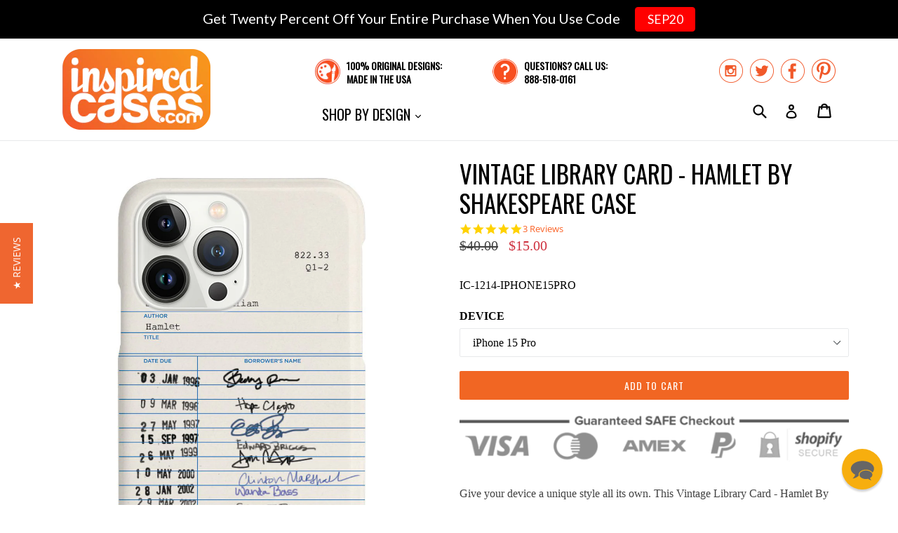

--- FILE ---
content_type: text/html; charset=utf-8
request_url: https://www.inspiredcases.com/products/vintage-library-card-hamlet-by-shakespeare-william-case
body_size: 28080
content:
<!doctype html>
<!--[if IE 9]> <html class="ie9 no-js" lang="en"> <![endif]-->
<!--[if (gt IE 9)|!(IE)]><!--> <html class="no-js" lang="en"> <!--<![endif]-->
<head>
  
  
  <meta charset="utf-8">
  <meta http-equiv="X-UA-Compatible" content="IE=edge,chrome=1">
  <meta name="viewport" content="width=device-width,initial-scale=1">
  <meta name="theme-color" content="#f16623">
  <meta name="google-site-verification" content="VnMt2Fa3gAr1-iV1OhCn1SIU_1L4pPKcQg2K7qIuhmQ" />
  <meta name="google-site-verification" content="aKWs3CUKutHFh6aH-6nhohd4yXYFds7O6_mdI9Euaxo" />
  <link rel="canonical" href="https://www.inspiredcases.com/products/vintage-library-card-hamlet-by-shakespeare-william-case">
  
  <script type="text/javascript">
  var _support = _support || { 'ui': {}, 'user': {} };
  _support['account'] = 'inspiredcasescom';
  _support['ui']['anonymousMode'] = 'anonymous';
  _support['ui']['enableKb'] = 'true';
  _support['ui']['styles'] = {
    widgetColor: 'rgb(247, 170, 2)',
  };
  _support['ui']['widget'] = {
    icon: 'chat',
    label: {
      text: 'Let us know if you have any questions! 😊',
      mode: "notification",
      delay: 3,
      duration: 30,
      sound: true,
    },
    position: 'bottom-right',
  };
</script>

  
    <link rel="shortcut icon" href="//www.inspiredcases.com/cdn/shop/files/cases_favicon_32x32.png?v=1613674176" type="image/png">
  

  
  <title>
    
      Vintage Library Card - Hamlet By Shakespeare Case
    
    
    
    
      &ndash; InspiredCases
    
  </title>

  
    <meta name="description" content="Give your device a unique style all its own. This Vintage Library Card - Hamlet By Shakespeare Case was professionally created and printed in the United States for all the Shakespeare fans out there! Textured printing raises parts of the images, creating a unique feel like no other case. The case features high-quality,">
  

  <!-- /snippets/social-meta-tags.liquid -->
<meta property="og:site_name" content="InspiredCases">
<meta property="og:url" content="https://www.inspiredcases.com/products/vintage-library-card-hamlet-by-shakespeare-william-case">
<meta property="og:title" content="Vintage Library Card - Hamlet By Shakespeare Case">
<meta property="og:type" content="product">
<meta property="og:description" content="Give your device a unique style all its own. This Vintage Library Card - Hamlet By Shakespeare Case was professionally created and printed in the United States for all the Shakespeare fans out there! Textured printing raises parts of the images, creating a unique feel like no other case. The case features high-quality,"><meta property="og:price:amount" content="15.00">
  <meta property="og:price:currency" content="USD"><meta property="og:image" content="http://www.inspiredcases.com/cdn/shop/products/IC-1214_45_1024x1024.jpg?v=1667352991"><meta property="og:image" content="http://www.inspiredcases.com/cdn/shop/products/1214_23_1_1024x1024.jpg?v=1667352993"><meta property="og:image" content="http://www.inspiredcases.com/cdn/shop/products/1214_6_1_1024x1024.jpg?v=1667352993">
<meta property="og:image:secure_url" content="https://www.inspiredcases.com/cdn/shop/products/IC-1214_45_1024x1024.jpg?v=1667352991"><meta property="og:image:secure_url" content="https://www.inspiredcases.com/cdn/shop/products/1214_23_1_1024x1024.jpg?v=1667352993"><meta property="og:image:secure_url" content="https://www.inspiredcases.com/cdn/shop/products/1214_6_1_1024x1024.jpg?v=1667352993">

<meta name="twitter:site" content="@inspiredcases">
<meta name="twitter:card" content="summary_large_image">
<meta name="twitter:title" content="Vintage Library Card - Hamlet By Shakespeare Case">
<meta name="twitter:description" content="Give your device a unique style all its own. This Vintage Library Card - Hamlet By Shakespeare Case was professionally created and printed in the United States for all the Shakespeare fans out there! Textured printing raises parts of the images, creating a unique feel like no other case. The case features high-quality,">


  <link href="//www.inspiredcases.com/cdn/shop/t/2/assets/theme.scss.css?v=23397351336365641951705533571" rel="stylesheet" type="text/css" media="all" />






  

    <link href="//fonts.googleapis.com/css?family=Oswald:400" rel="stylesheet" type="text/css" media="all" />
  



  <script>
    var theme = {
      strings: {
        addToCart: "Add to cart",
        soldOut: "Sold out",
        unavailable: "Unavailable",
        showMore: "Show More",
        showLess: "Show Less"
      },
      moneyFormat: "${{amount}}"
    }

    document.documentElement.className = document.documentElement.className.replace('no-js', 'js');
  </script>

  <!--[if (lte IE 9) ]><script src="//www.inspiredcases.com/cdn/shop/t/2/assets/match-media.min.js?v=22265819453975888031501867095" type="text/javascript"></script><![endif]-->

  

  <!--[if (gt IE 9)|!(IE)]><!--><script src="//www.inspiredcases.com/cdn/shop/t/2/assets/vendor.js?v=136118274122071307521501867095" defer="defer"></script><!--<![endif]-->
  <!--[if lte IE 9]><script src="//www.inspiredcases.com/cdn/shop/t/2/assets/vendor.js?v=136118274122071307521501867095"></script><![endif]-->

  <!--[if (gt IE 9)|!(IE)]><!--><script src="//www.inspiredcases.com/cdn/shop/t/2/assets/theme.js?v=169455763934285031601540840746" defer="defer"></script><!--<![endif]-->
  <!--[if lte IE 9]><script src="//www.inspiredcases.com/cdn/shop/t/2/assets/theme.js?v=169455763934285031601540840746"></script><![endif]-->
  
  <script type="text/javascript">
    (function e(){var e=document.createElement("script");e.type="text/javascript",e.async=true,e.src="//staticw2.yotpo.com/bVFWriaatKjbCfgt6LaQMjOizIQUfbTX7w6EZlWu/widget.js";var t=document.getElementsByTagName("script")[0];t.parentNode.insertBefore(e,t)})();
  </script>  
  
  <script>window.performance && window.performance.mark && window.performance.mark('shopify.content_for_header.start');</script><meta id="shopify-digital-wallet" name="shopify-digital-wallet" content="/22172505/digital_wallets/dialog">
<meta name="shopify-checkout-api-token" content="c90633d0604a7986de91312f9230eefa">
<meta id="in-context-paypal-metadata" data-shop-id="22172505" data-venmo-supported="true" data-environment="production" data-locale="en_US" data-paypal-v4="true" data-currency="USD">
<link rel="alternate" type="application/json+oembed" href="https://www.inspiredcases.com/products/vintage-library-card-hamlet-by-shakespeare-william-case.oembed">
<script async="async" src="/checkouts/internal/preloads.js?locale=en-US"></script>
<link rel="preconnect" href="https://shop.app" crossorigin="anonymous">
<script async="async" src="https://shop.app/checkouts/internal/preloads.js?locale=en-US&shop_id=22172505" crossorigin="anonymous"></script>
<script id="apple-pay-shop-capabilities" type="application/json">{"shopId":22172505,"countryCode":"US","currencyCode":"USD","merchantCapabilities":["supports3DS"],"merchantId":"gid:\/\/shopify\/Shop\/22172505","merchantName":"InspiredCases","requiredBillingContactFields":["postalAddress","email"],"requiredShippingContactFields":["postalAddress","email"],"shippingType":"shipping","supportedNetworks":["visa","masterCard","amex","discover","elo","jcb"],"total":{"type":"pending","label":"InspiredCases","amount":"1.00"},"shopifyPaymentsEnabled":true,"supportsSubscriptions":true}</script>
<script id="shopify-features" type="application/json">{"accessToken":"c90633d0604a7986de91312f9230eefa","betas":["rich-media-storefront-analytics"],"domain":"www.inspiredcases.com","predictiveSearch":true,"shopId":22172505,"locale":"en"}</script>
<script>var Shopify = Shopify || {};
Shopify.shop = "inspiredcasescom.myshopify.com";
Shopify.locale = "en";
Shopify.currency = {"active":"USD","rate":"1.0"};
Shopify.country = "US";
Shopify.theme = {"name":"InspiredCases","id":194522696,"schema_name":"Debut","schema_version":"1.2.2","theme_store_id":null,"role":"main"};
Shopify.theme.handle = "null";
Shopify.theme.style = {"id":null,"handle":null};
Shopify.cdnHost = "www.inspiredcases.com/cdn";
Shopify.routes = Shopify.routes || {};
Shopify.routes.root = "/";</script>
<script type="module">!function(o){(o.Shopify=o.Shopify||{}).modules=!0}(window);</script>
<script>!function(o){function n(){var o=[];function n(){o.push(Array.prototype.slice.apply(arguments))}return n.q=o,n}var t=o.Shopify=o.Shopify||{};t.loadFeatures=n(),t.autoloadFeatures=n()}(window);</script>
<script>
  window.ShopifyPay = window.ShopifyPay || {};
  window.ShopifyPay.apiHost = "shop.app\/pay";
  window.ShopifyPay.redirectState = null;
</script>
<script id="shop-js-analytics" type="application/json">{"pageType":"product"}</script>
<script defer="defer" async type="module" src="//www.inspiredcases.com/cdn/shopifycloud/shop-js/modules/v2/client.init-shop-cart-sync_WVOgQShq.en.esm.js"></script>
<script defer="defer" async type="module" src="//www.inspiredcases.com/cdn/shopifycloud/shop-js/modules/v2/chunk.common_C_13GLB1.esm.js"></script>
<script defer="defer" async type="module" src="//www.inspiredcases.com/cdn/shopifycloud/shop-js/modules/v2/chunk.modal_CLfMGd0m.esm.js"></script>
<script type="module">
  await import("//www.inspiredcases.com/cdn/shopifycloud/shop-js/modules/v2/client.init-shop-cart-sync_WVOgQShq.en.esm.js");
await import("//www.inspiredcases.com/cdn/shopifycloud/shop-js/modules/v2/chunk.common_C_13GLB1.esm.js");
await import("//www.inspiredcases.com/cdn/shopifycloud/shop-js/modules/v2/chunk.modal_CLfMGd0m.esm.js");

  window.Shopify.SignInWithShop?.initShopCartSync?.({"fedCMEnabled":true,"windoidEnabled":true});

</script>
<script>
  window.Shopify = window.Shopify || {};
  if (!window.Shopify.featureAssets) window.Shopify.featureAssets = {};
  window.Shopify.featureAssets['shop-js'] = {"shop-cart-sync":["modules/v2/client.shop-cart-sync_DuR37GeY.en.esm.js","modules/v2/chunk.common_C_13GLB1.esm.js","modules/v2/chunk.modal_CLfMGd0m.esm.js"],"init-fed-cm":["modules/v2/client.init-fed-cm_BucUoe6W.en.esm.js","modules/v2/chunk.common_C_13GLB1.esm.js","modules/v2/chunk.modal_CLfMGd0m.esm.js"],"shop-toast-manager":["modules/v2/client.shop-toast-manager_B0JfrpKj.en.esm.js","modules/v2/chunk.common_C_13GLB1.esm.js","modules/v2/chunk.modal_CLfMGd0m.esm.js"],"init-shop-cart-sync":["modules/v2/client.init-shop-cart-sync_WVOgQShq.en.esm.js","modules/v2/chunk.common_C_13GLB1.esm.js","modules/v2/chunk.modal_CLfMGd0m.esm.js"],"shop-button":["modules/v2/client.shop-button_B_U3bv27.en.esm.js","modules/v2/chunk.common_C_13GLB1.esm.js","modules/v2/chunk.modal_CLfMGd0m.esm.js"],"init-windoid":["modules/v2/client.init-windoid_DuP9q_di.en.esm.js","modules/v2/chunk.common_C_13GLB1.esm.js","modules/v2/chunk.modal_CLfMGd0m.esm.js"],"shop-cash-offers":["modules/v2/client.shop-cash-offers_BmULhtno.en.esm.js","modules/v2/chunk.common_C_13GLB1.esm.js","modules/v2/chunk.modal_CLfMGd0m.esm.js"],"pay-button":["modules/v2/client.pay-button_CrPSEbOK.en.esm.js","modules/v2/chunk.common_C_13GLB1.esm.js","modules/v2/chunk.modal_CLfMGd0m.esm.js"],"init-customer-accounts":["modules/v2/client.init-customer-accounts_jNk9cPYQ.en.esm.js","modules/v2/client.shop-login-button_DJ5ldayH.en.esm.js","modules/v2/chunk.common_C_13GLB1.esm.js","modules/v2/chunk.modal_CLfMGd0m.esm.js"],"avatar":["modules/v2/client.avatar_BTnouDA3.en.esm.js"],"checkout-modal":["modules/v2/client.checkout-modal_pBPyh9w8.en.esm.js","modules/v2/chunk.common_C_13GLB1.esm.js","modules/v2/chunk.modal_CLfMGd0m.esm.js"],"init-shop-for-new-customer-accounts":["modules/v2/client.init-shop-for-new-customer-accounts_BUoCy7a5.en.esm.js","modules/v2/client.shop-login-button_DJ5ldayH.en.esm.js","modules/v2/chunk.common_C_13GLB1.esm.js","modules/v2/chunk.modal_CLfMGd0m.esm.js"],"init-customer-accounts-sign-up":["modules/v2/client.init-customer-accounts-sign-up_CnczCz9H.en.esm.js","modules/v2/client.shop-login-button_DJ5ldayH.en.esm.js","modules/v2/chunk.common_C_13GLB1.esm.js","modules/v2/chunk.modal_CLfMGd0m.esm.js"],"init-shop-email-lookup-coordinator":["modules/v2/client.init-shop-email-lookup-coordinator_CzjY5t9o.en.esm.js","modules/v2/chunk.common_C_13GLB1.esm.js","modules/v2/chunk.modal_CLfMGd0m.esm.js"],"shop-follow-button":["modules/v2/client.shop-follow-button_CsYC63q7.en.esm.js","modules/v2/chunk.common_C_13GLB1.esm.js","modules/v2/chunk.modal_CLfMGd0m.esm.js"],"shop-login-button":["modules/v2/client.shop-login-button_DJ5ldayH.en.esm.js","modules/v2/chunk.common_C_13GLB1.esm.js","modules/v2/chunk.modal_CLfMGd0m.esm.js"],"shop-login":["modules/v2/client.shop-login_B9ccPdmx.en.esm.js","modules/v2/chunk.common_C_13GLB1.esm.js","modules/v2/chunk.modal_CLfMGd0m.esm.js"],"lead-capture":["modules/v2/client.lead-capture_D0K_KgYb.en.esm.js","modules/v2/chunk.common_C_13GLB1.esm.js","modules/v2/chunk.modal_CLfMGd0m.esm.js"],"payment-terms":["modules/v2/client.payment-terms_BWmiNN46.en.esm.js","modules/v2/chunk.common_C_13GLB1.esm.js","modules/v2/chunk.modal_CLfMGd0m.esm.js"]};
</script>
<script>(function() {
  var isLoaded = false;
  function asyncLoad() {
    if (isLoaded) return;
    isLoaded = true;
    var urls = ["https:\/\/scripttags.justuno.com\/shopify_justuno_22172505_36763.js?shop=inspiredcasescom.myshopify.com","https:\/\/cdn.reamaze.com\/apps\/shopify\/reamazejs.js?widget=true\u0026shop=inspiredcasescom.myshopify.com","https:\/\/cdn.hextom.com\/js\/quickannouncementbar.js?shop=inspiredcasescom.myshopify.com","https:\/\/gcdn.incartupsell.com\/bfabi-FKLns2GR-FxgBSM2qV9u.js?c=1766024236\u0026shop=inspiredcasescom.myshopify.com"];
    for (var i = 0; i < urls.length; i++) {
      var s = document.createElement('script');
      s.type = 'text/javascript';
      s.async = true;
      s.src = urls[i];
      var x = document.getElementsByTagName('script')[0];
      x.parentNode.insertBefore(s, x);
    }
  };
  if(window.attachEvent) {
    window.attachEvent('onload', asyncLoad);
  } else {
    window.addEventListener('load', asyncLoad, false);
  }
})();</script>
<script id="__st">var __st={"a":22172505,"offset":-28800,"reqid":"78dc402d-6ad6-4fd9-9564-f555c4a12ad4-1769706620","pageurl":"www.inspiredcases.com\/products\/vintage-library-card-hamlet-by-shakespeare-william-case","u":"64f8fe5d9954","p":"product","rtyp":"product","rid":10365430408};</script>
<script>window.ShopifyPaypalV4VisibilityTracking = true;</script>
<script id="captcha-bootstrap">!function(){'use strict';const t='contact',e='account',n='new_comment',o=[[t,t],['blogs',n],['comments',n],[t,'customer']],c=[[e,'customer_login'],[e,'guest_login'],[e,'recover_customer_password'],[e,'create_customer']],r=t=>t.map((([t,e])=>`form[action*='/${t}']:not([data-nocaptcha='true']) input[name='form_type'][value='${e}']`)).join(','),a=t=>()=>t?[...document.querySelectorAll(t)].map((t=>t.form)):[];function s(){const t=[...o],e=r(t);return a(e)}const i='password',u='form_key',d=['recaptcha-v3-token','g-recaptcha-response','h-captcha-response',i],f=()=>{try{return window.sessionStorage}catch{return}},m='__shopify_v',_=t=>t.elements[u];function p(t,e,n=!1){try{const o=window.sessionStorage,c=JSON.parse(o.getItem(e)),{data:r}=function(t){const{data:e,action:n}=t;return t[m]||n?{data:e,action:n}:{data:t,action:n}}(c);for(const[e,n]of Object.entries(r))t.elements[e]&&(t.elements[e].value=n);n&&o.removeItem(e)}catch(o){console.error('form repopulation failed',{error:o})}}const l='form_type',E='cptcha';function T(t){t.dataset[E]=!0}const w=window,h=w.document,L='Shopify',v='ce_forms',y='captcha';let A=!1;((t,e)=>{const n=(g='f06e6c50-85a8-45c8-87d0-21a2b65856fe',I='https://cdn.shopify.com/shopifycloud/storefront-forms-hcaptcha/ce_storefront_forms_captcha_hcaptcha.v1.5.2.iife.js',D={infoText:'Protected by hCaptcha',privacyText:'Privacy',termsText:'Terms'},(t,e,n)=>{const o=w[L][v],c=o.bindForm;if(c)return c(t,g,e,D).then(n);var r;o.q.push([[t,g,e,D],n]),r=I,A||(h.body.append(Object.assign(h.createElement('script'),{id:'captcha-provider',async:!0,src:r})),A=!0)});var g,I,D;w[L]=w[L]||{},w[L][v]=w[L][v]||{},w[L][v].q=[],w[L][y]=w[L][y]||{},w[L][y].protect=function(t,e){n(t,void 0,e),T(t)},Object.freeze(w[L][y]),function(t,e,n,w,h,L){const[v,y,A,g]=function(t,e,n){const i=e?o:[],u=t?c:[],d=[...i,...u],f=r(d),m=r(i),_=r(d.filter((([t,e])=>n.includes(e))));return[a(f),a(m),a(_),s()]}(w,h,L),I=t=>{const e=t.target;return e instanceof HTMLFormElement?e:e&&e.form},D=t=>v().includes(t);t.addEventListener('submit',(t=>{const e=I(t);if(!e)return;const n=D(e)&&!e.dataset.hcaptchaBound&&!e.dataset.recaptchaBound,o=_(e),c=g().includes(e)&&(!o||!o.value);(n||c)&&t.preventDefault(),c&&!n&&(function(t){try{if(!f())return;!function(t){const e=f();if(!e)return;const n=_(t);if(!n)return;const o=n.value;o&&e.removeItem(o)}(t);const e=Array.from(Array(32),(()=>Math.random().toString(36)[2])).join('');!function(t,e){_(t)||t.append(Object.assign(document.createElement('input'),{type:'hidden',name:u})),t.elements[u].value=e}(t,e),function(t,e){const n=f();if(!n)return;const o=[...t.querySelectorAll(`input[type='${i}']`)].map((({name:t})=>t)),c=[...d,...o],r={};for(const[a,s]of new FormData(t).entries())c.includes(a)||(r[a]=s);n.setItem(e,JSON.stringify({[m]:1,action:t.action,data:r}))}(t,e)}catch(e){console.error('failed to persist form',e)}}(e),e.submit())}));const S=(t,e)=>{t&&!t.dataset[E]&&(n(t,e.some((e=>e===t))),T(t))};for(const o of['focusin','change'])t.addEventListener(o,(t=>{const e=I(t);D(e)&&S(e,y())}));const B=e.get('form_key'),M=e.get(l),P=B&&M;t.addEventListener('DOMContentLoaded',(()=>{const t=y();if(P)for(const e of t)e.elements[l].value===M&&p(e,B);[...new Set([...A(),...v().filter((t=>'true'===t.dataset.shopifyCaptcha))])].forEach((e=>S(e,t)))}))}(h,new URLSearchParams(w.location.search),n,t,e,['guest_login'])})(!0,!0)}();</script>
<script integrity="sha256-4kQ18oKyAcykRKYeNunJcIwy7WH5gtpwJnB7kiuLZ1E=" data-source-attribution="shopify.loadfeatures" defer="defer" src="//www.inspiredcases.com/cdn/shopifycloud/storefront/assets/storefront/load_feature-a0a9edcb.js" crossorigin="anonymous"></script>
<script crossorigin="anonymous" defer="defer" src="//www.inspiredcases.com/cdn/shopifycloud/storefront/assets/shopify_pay/storefront-65b4c6d7.js?v=20250812"></script>
<script data-source-attribution="shopify.dynamic_checkout.dynamic.init">var Shopify=Shopify||{};Shopify.PaymentButton=Shopify.PaymentButton||{isStorefrontPortableWallets:!0,init:function(){window.Shopify.PaymentButton.init=function(){};var t=document.createElement("script");t.src="https://www.inspiredcases.com/cdn/shopifycloud/portable-wallets/latest/portable-wallets.en.js",t.type="module",document.head.appendChild(t)}};
</script>
<script data-source-attribution="shopify.dynamic_checkout.buyer_consent">
  function portableWalletsHideBuyerConsent(e){var t=document.getElementById("shopify-buyer-consent"),n=document.getElementById("shopify-subscription-policy-button");t&&n&&(t.classList.add("hidden"),t.setAttribute("aria-hidden","true"),n.removeEventListener("click",e))}function portableWalletsShowBuyerConsent(e){var t=document.getElementById("shopify-buyer-consent"),n=document.getElementById("shopify-subscription-policy-button");t&&n&&(t.classList.remove("hidden"),t.removeAttribute("aria-hidden"),n.addEventListener("click",e))}window.Shopify?.PaymentButton&&(window.Shopify.PaymentButton.hideBuyerConsent=portableWalletsHideBuyerConsent,window.Shopify.PaymentButton.showBuyerConsent=portableWalletsShowBuyerConsent);
</script>
<script data-source-attribution="shopify.dynamic_checkout.cart.bootstrap">document.addEventListener("DOMContentLoaded",(function(){function t(){return document.querySelector("shopify-accelerated-checkout-cart, shopify-accelerated-checkout")}if(t())Shopify.PaymentButton.init();else{new MutationObserver((function(e,n){t()&&(Shopify.PaymentButton.init(),n.disconnect())})).observe(document.body,{childList:!0,subtree:!0})}}));
</script>
<script id='scb4127' type='text/javascript' async='' src='https://www.inspiredcases.com/cdn/shopifycloud/privacy-banner/storefront-banner.js'></script><link id="shopify-accelerated-checkout-styles" rel="stylesheet" media="screen" href="https://www.inspiredcases.com/cdn/shopifycloud/portable-wallets/latest/accelerated-checkout-backwards-compat.css" crossorigin="anonymous">
<style id="shopify-accelerated-checkout-cart">
        #shopify-buyer-consent {
  margin-top: 1em;
  display: inline-block;
  width: 100%;
}

#shopify-buyer-consent.hidden {
  display: none;
}

#shopify-subscription-policy-button {
  background: none;
  border: none;
  padding: 0;
  text-decoration: underline;
  font-size: inherit;
  cursor: pointer;
}

#shopify-subscription-policy-button::before {
  box-shadow: none;
}

      </style>

<script>window.performance && window.performance.mark && window.performance.mark('shopify.content_for_header.end');</script>


<!-- BEGIN app block: shopify://apps/klaviyo-email-marketing-sms/blocks/klaviyo-onsite-embed/2632fe16-c075-4321-a88b-50b567f42507 -->















  <script>
    window.klaviyoReviewsProductDesignMode = false
  </script>







<!-- END app block --><!-- BEGIN app block: shopify://apps/reamaze-live-chat-helpdesk/blocks/reamaze-config/ef7a830c-d722-47c6-883b-11db06c95733 -->



<!-- END app block --><!-- BEGIN app block: shopify://apps/justuno-email-sms-pop-ups/blocks/star_rating/ea1f1a23-7069-4266-a6e1-df04f87c7e94 -->

<script>

  fetch('https://justone.ai/v1/public/subdomain/inspiredcasescom.myshopify.com').then((res) => res.json()).then((data) => {
    const newScript = document.createElement('script');
    let finalHostName = "justone.ai";
    if (data !== null && data !== undefined) {
      domainID = data.domainID;
      if (data.hostName) {
        finalHostName = data.hostName;
      }
    }



    newScript.innerHTML = `
        window.ju4_num = "${domainID}";
        window.ju4_asset_host = 'https://${finalHostName}/embed';
        window.ju4_pApi = 'https://${finalHostName}';
        window.ju4_api = 'https://api.justuno.com';

        
      (function (i, s, o, g, r, a, m) {
        i[r] =
          i[r] ||
          function () {
            (i[r].q = i[r].q || []).push(arguments);
          };
        (a = s.createElement(o)), (m = s.getElementsByTagName(o)[0]);
        a.async = 1;
        a.src = g;
        m.parentNode.insertBefore(a, m);
      })(
        window,
        document,
        "script",
        ju4_asset_host + "/ju_shopify_init.js?v=2",
        "ju4app"
      );
    `;
    document.head.appendChild(newScript);
  })
</script>


<!-- END app block --><!-- BEGIN app block: shopify://apps/yotpo-product-reviews/blocks/settings/eb7dfd7d-db44-4334-bc49-c893b51b36cf -->


<script type="text/javascript">
  (function e(){var e=document.createElement("script");
  e.type="text/javascript",e.async=true,
  e.src="//staticw2.yotpo.com//widget.js?lang=en";
  var t=document.getElementsByTagName("script")[0];
  t.parentNode.insertBefore(e,t)})();
</script>



  
<!-- END app block --><script src="https://cdn.shopify.com/extensions/019bc2d0-0f91-74d4-a43b-076b6407206d/quick-announcement-bar-prod-97/assets/quickannouncementbar.js" type="text/javascript" defer="defer"></script>
<link href="https://monorail-edge.shopifysvc.com" rel="dns-prefetch">
<script>(function(){if ("sendBeacon" in navigator && "performance" in window) {try {var session_token_from_headers = performance.getEntriesByType('navigation')[0].serverTiming.find(x => x.name == '_s').description;} catch {var session_token_from_headers = undefined;}var session_cookie_matches = document.cookie.match(/_shopify_s=([^;]*)/);var session_token_from_cookie = session_cookie_matches && session_cookie_matches.length === 2 ? session_cookie_matches[1] : "";var session_token = session_token_from_headers || session_token_from_cookie || "";function handle_abandonment_event(e) {var entries = performance.getEntries().filter(function(entry) {return /monorail-edge.shopifysvc.com/.test(entry.name);});if (!window.abandonment_tracked && entries.length === 0) {window.abandonment_tracked = true;var currentMs = Date.now();var navigation_start = performance.timing.navigationStart;var payload = {shop_id: 22172505,url: window.location.href,navigation_start,duration: currentMs - navigation_start,session_token,page_type: "product"};window.navigator.sendBeacon("https://monorail-edge.shopifysvc.com/v1/produce", JSON.stringify({schema_id: "online_store_buyer_site_abandonment/1.1",payload: payload,metadata: {event_created_at_ms: currentMs,event_sent_at_ms: currentMs}}));}}window.addEventListener('pagehide', handle_abandonment_event);}}());</script>
<script id="web-pixels-manager-setup">(function e(e,d,r,n,o){if(void 0===o&&(o={}),!Boolean(null===(a=null===(i=window.Shopify)||void 0===i?void 0:i.analytics)||void 0===a?void 0:a.replayQueue)){var i,a;window.Shopify=window.Shopify||{};var t=window.Shopify;t.analytics=t.analytics||{};var s=t.analytics;s.replayQueue=[],s.publish=function(e,d,r){return s.replayQueue.push([e,d,r]),!0};try{self.performance.mark("wpm:start")}catch(e){}var l=function(){var e={modern:/Edge?\/(1{2}[4-9]|1[2-9]\d|[2-9]\d{2}|\d{4,})\.\d+(\.\d+|)|Firefox\/(1{2}[4-9]|1[2-9]\d|[2-9]\d{2}|\d{4,})\.\d+(\.\d+|)|Chrom(ium|e)\/(9{2}|\d{3,})\.\d+(\.\d+|)|(Maci|X1{2}).+ Version\/(15\.\d+|(1[6-9]|[2-9]\d|\d{3,})\.\d+)([,.]\d+|)( \(\w+\)|)( Mobile\/\w+|) Safari\/|Chrome.+OPR\/(9{2}|\d{3,})\.\d+\.\d+|(CPU[ +]OS|iPhone[ +]OS|CPU[ +]iPhone|CPU IPhone OS|CPU iPad OS)[ +]+(15[._]\d+|(1[6-9]|[2-9]\d|\d{3,})[._]\d+)([._]\d+|)|Android:?[ /-](13[3-9]|1[4-9]\d|[2-9]\d{2}|\d{4,})(\.\d+|)(\.\d+|)|Android.+Firefox\/(13[5-9]|1[4-9]\d|[2-9]\d{2}|\d{4,})\.\d+(\.\d+|)|Android.+Chrom(ium|e)\/(13[3-9]|1[4-9]\d|[2-9]\d{2}|\d{4,})\.\d+(\.\d+|)|SamsungBrowser\/([2-9]\d|\d{3,})\.\d+/,legacy:/Edge?\/(1[6-9]|[2-9]\d|\d{3,})\.\d+(\.\d+|)|Firefox\/(5[4-9]|[6-9]\d|\d{3,})\.\d+(\.\d+|)|Chrom(ium|e)\/(5[1-9]|[6-9]\d|\d{3,})\.\d+(\.\d+|)([\d.]+$|.*Safari\/(?![\d.]+ Edge\/[\d.]+$))|(Maci|X1{2}).+ Version\/(10\.\d+|(1[1-9]|[2-9]\d|\d{3,})\.\d+)([,.]\d+|)( \(\w+\)|)( Mobile\/\w+|) Safari\/|Chrome.+OPR\/(3[89]|[4-9]\d|\d{3,})\.\d+\.\d+|(CPU[ +]OS|iPhone[ +]OS|CPU[ +]iPhone|CPU IPhone OS|CPU iPad OS)[ +]+(10[._]\d+|(1[1-9]|[2-9]\d|\d{3,})[._]\d+)([._]\d+|)|Android:?[ /-](13[3-9]|1[4-9]\d|[2-9]\d{2}|\d{4,})(\.\d+|)(\.\d+|)|Mobile Safari.+OPR\/([89]\d|\d{3,})\.\d+\.\d+|Android.+Firefox\/(13[5-9]|1[4-9]\d|[2-9]\d{2}|\d{4,})\.\d+(\.\d+|)|Android.+Chrom(ium|e)\/(13[3-9]|1[4-9]\d|[2-9]\d{2}|\d{4,})\.\d+(\.\d+|)|Android.+(UC? ?Browser|UCWEB|U3)[ /]?(15\.([5-9]|\d{2,})|(1[6-9]|[2-9]\d|\d{3,})\.\d+)\.\d+|SamsungBrowser\/(5\.\d+|([6-9]|\d{2,})\.\d+)|Android.+MQ{2}Browser\/(14(\.(9|\d{2,})|)|(1[5-9]|[2-9]\d|\d{3,})(\.\d+|))(\.\d+|)|K[Aa][Ii]OS\/(3\.\d+|([4-9]|\d{2,})\.\d+)(\.\d+|)/},d=e.modern,r=e.legacy,n=navigator.userAgent;return n.match(d)?"modern":n.match(r)?"legacy":"unknown"}(),u="modern"===l?"modern":"legacy",c=(null!=n?n:{modern:"",legacy:""})[u],f=function(e){return[e.baseUrl,"/wpm","/b",e.hashVersion,"modern"===e.buildTarget?"m":"l",".js"].join("")}({baseUrl:d,hashVersion:r,buildTarget:u}),m=function(e){var d=e.version,r=e.bundleTarget,n=e.surface,o=e.pageUrl,i=e.monorailEndpoint;return{emit:function(e){var a=e.status,t=e.errorMsg,s=(new Date).getTime(),l=JSON.stringify({metadata:{event_sent_at_ms:s},events:[{schema_id:"web_pixels_manager_load/3.1",payload:{version:d,bundle_target:r,page_url:o,status:a,surface:n,error_msg:t},metadata:{event_created_at_ms:s}}]});if(!i)return console&&console.warn&&console.warn("[Web Pixels Manager] No Monorail endpoint provided, skipping logging."),!1;try{return self.navigator.sendBeacon.bind(self.navigator)(i,l)}catch(e){}var u=new XMLHttpRequest;try{return u.open("POST",i,!0),u.setRequestHeader("Content-Type","text/plain"),u.send(l),!0}catch(e){return console&&console.warn&&console.warn("[Web Pixels Manager] Got an unhandled error while logging to Monorail."),!1}}}}({version:r,bundleTarget:l,surface:e.surface,pageUrl:self.location.href,monorailEndpoint:e.monorailEndpoint});try{o.browserTarget=l,function(e){var d=e.src,r=e.async,n=void 0===r||r,o=e.onload,i=e.onerror,a=e.sri,t=e.scriptDataAttributes,s=void 0===t?{}:t,l=document.createElement("script"),u=document.querySelector("head"),c=document.querySelector("body");if(l.async=n,l.src=d,a&&(l.integrity=a,l.crossOrigin="anonymous"),s)for(var f in s)if(Object.prototype.hasOwnProperty.call(s,f))try{l.dataset[f]=s[f]}catch(e){}if(o&&l.addEventListener("load",o),i&&l.addEventListener("error",i),u)u.appendChild(l);else{if(!c)throw new Error("Did not find a head or body element to append the script");c.appendChild(l)}}({src:f,async:!0,onload:function(){if(!function(){var e,d;return Boolean(null===(d=null===(e=window.Shopify)||void 0===e?void 0:e.analytics)||void 0===d?void 0:d.initialized)}()){var d=window.webPixelsManager.init(e)||void 0;if(d){var r=window.Shopify.analytics;r.replayQueue.forEach((function(e){var r=e[0],n=e[1],o=e[2];d.publishCustomEvent(r,n,o)})),r.replayQueue=[],r.publish=d.publishCustomEvent,r.visitor=d.visitor,r.initialized=!0}}},onerror:function(){return m.emit({status:"failed",errorMsg:"".concat(f," has failed to load")})},sri:function(e){var d=/^sha384-[A-Za-z0-9+/=]+$/;return"string"==typeof e&&d.test(e)}(c)?c:"",scriptDataAttributes:o}),m.emit({status:"loading"})}catch(e){m.emit({status:"failed",errorMsg:(null==e?void 0:e.message)||"Unknown error"})}}})({shopId: 22172505,storefrontBaseUrl: "https://www.inspiredcases.com",extensionsBaseUrl: "https://extensions.shopifycdn.com/cdn/shopifycloud/web-pixels-manager",monorailEndpoint: "https://monorail-edge.shopifysvc.com/unstable/produce_batch",surface: "storefront-renderer",enabledBetaFlags: ["2dca8a86"],webPixelsConfigList: [{"id":"161153105","configuration":"{\"pixel_id\":\"1097421526938754\",\"pixel_type\":\"facebook_pixel\",\"metaapp_system_user_token\":\"-\"}","eventPayloadVersion":"v1","runtimeContext":"OPEN","scriptVersion":"ca16bc87fe92b6042fbaa3acc2fbdaa6","type":"APP","apiClientId":2329312,"privacyPurposes":["ANALYTICS","MARKETING","SALE_OF_DATA"],"dataSharingAdjustments":{"protectedCustomerApprovalScopes":["read_customer_address","read_customer_email","read_customer_name","read_customer_personal_data","read_customer_phone"]}},{"id":"125698412","eventPayloadVersion":"v1","runtimeContext":"LAX","scriptVersion":"1","type":"CUSTOM","privacyPurposes":["MARKETING"],"name":"Meta pixel (migrated)"},{"id":"130515308","eventPayloadVersion":"v1","runtimeContext":"LAX","scriptVersion":"1","type":"CUSTOM","privacyPurposes":["ANALYTICS"],"name":"Google Analytics tag (migrated)"},{"id":"shopify-app-pixel","configuration":"{}","eventPayloadVersion":"v1","runtimeContext":"STRICT","scriptVersion":"0450","apiClientId":"shopify-pixel","type":"APP","privacyPurposes":["ANALYTICS","MARKETING"]},{"id":"shopify-custom-pixel","eventPayloadVersion":"v1","runtimeContext":"LAX","scriptVersion":"0450","apiClientId":"shopify-pixel","type":"CUSTOM","privacyPurposes":["ANALYTICS","MARKETING"]}],isMerchantRequest: false,initData: {"shop":{"name":"InspiredCases","paymentSettings":{"currencyCode":"USD"},"myshopifyDomain":"inspiredcasescom.myshopify.com","countryCode":"US","storefrontUrl":"https:\/\/www.inspiredcases.com"},"customer":null,"cart":null,"checkout":null,"productVariants":[{"price":{"amount":15.0,"currencyCode":"USD"},"product":{"title":"Vintage Library Card - Hamlet By Shakespeare Case","vendor":"InspiredCases","id":"10365430408","untranslatedTitle":"Vintage Library Card - Hamlet By Shakespeare Case","url":"\/products\/vintage-library-card-hamlet-by-shakespeare-william-case","type":"Case"},"id":"40769810202705","image":{"src":"\/\/www.inspiredcases.com\/cdn\/shop\/products\/IC-1214_45.jpg?v=1667352991"},"sku":"IC-1214-IPHONE15PRO","title":"iPhone 15 Pro","untranslatedTitle":"iPhone 15 Pro"},{"price":{"amount":15.0,"currencyCode":"USD"},"product":{"title":"Vintage Library Card - Hamlet By Shakespeare Case","vendor":"InspiredCases","id":"10365430408","untranslatedTitle":"Vintage Library Card - Hamlet By Shakespeare Case","url":"\/products\/vintage-library-card-hamlet-by-shakespeare-william-case","type":"Case"},"id":"40770221736017","image":{"src":"\/\/www.inspiredcases.com\/cdn\/shop\/products\/IC-1214_45.jpg?v=1667352991"},"sku":"IC-1214-IPHONE15PROMAX","title":"iPhone 15 Pro Max","untranslatedTitle":"iPhone 15 Pro Max"},{"price":{"amount":15.0,"currencyCode":"USD"},"product":{"title":"Vintage Library Card - Hamlet By Shakespeare Case","vendor":"InspiredCases","id":"10365430408","untranslatedTitle":"Vintage Library Card - Hamlet By Shakespeare Case","url":"\/products\/vintage-library-card-hamlet-by-shakespeare-william-case","type":"Case"},"id":"40771030876241","image":{"src":"\/\/www.inspiredcases.com\/cdn\/shop\/products\/IC-1214_44.jpg?v=1667352993"},"sku":"IC-1214-IPHONE15","title":"iPhone 15","untranslatedTitle":"iPhone 15"},{"price":{"amount":15.0,"currencyCode":"USD"},"product":{"title":"Vintage Library Card - Hamlet By Shakespeare Case","vendor":"InspiredCases","id":"10365430408","untranslatedTitle":"Vintage Library Card - Hamlet By Shakespeare Case","url":"\/products\/vintage-library-card-hamlet-by-shakespeare-william-case","type":"Case"},"id":"40771412852817","image":{"src":"\/\/www.inspiredcases.com\/cdn\/shop\/products\/IC-1214_44.jpg?v=1667352993"},"sku":"IC-1214-IPHONE15PLUS","title":"iPhone 15 Plus","untranslatedTitle":"iPhone 15 Plus"},{"price":{"amount":15.0,"currencyCode":"USD"},"product":{"title":"Vintage Library Card - Hamlet By Shakespeare Case","vendor":"InspiredCases","id":"10365430408","untranslatedTitle":"Vintage Library Card - Hamlet By Shakespeare Case","url":"\/products\/vintage-library-card-hamlet-by-shakespeare-william-case","type":"Case"},"id":"40284286910545","image":{"src":"\/\/www.inspiredcases.com\/cdn\/shop\/products\/IC-1214_45.jpg?v=1667352991"},"sku":"IC-1214-IPHONE14PRO","title":"iPhone 14 Pro","untranslatedTitle":"iPhone 14 Pro"},{"price":{"amount":15.0,"currencyCode":"USD"},"product":{"title":"Vintage Library Card - Hamlet By Shakespeare Case","vendor":"InspiredCases","id":"10365430408","untranslatedTitle":"Vintage Library Card - Hamlet By Shakespeare Case","url":"\/products\/vintage-library-card-hamlet-by-shakespeare-william-case","type":"Case"},"id":"40284511141969","image":{"src":"\/\/www.inspiredcases.com\/cdn\/shop\/products\/IC-1214_45.jpg?v=1667352991"},"sku":"IC-1214-IPHONE14PROMAX","title":"iPhone 14 Pro Max","untranslatedTitle":"iPhone 14 Pro Max"},{"price":{"amount":15.0,"currencyCode":"USD"},"product":{"title":"Vintage Library Card - Hamlet By Shakespeare Case","vendor":"InspiredCases","id":"10365430408","untranslatedTitle":"Vintage Library Card - Hamlet By Shakespeare Case","url":"\/products\/vintage-library-card-hamlet-by-shakespeare-william-case","type":"Case"},"id":"40284712927313","image":{"src":"\/\/www.inspiredcases.com\/cdn\/shop\/products\/IC-1214_44.jpg?v=1667352993"},"sku":"IC-1214-IPHONE14","title":"iPhone 14","untranslatedTitle":"iPhone 14"},{"price":{"amount":15.0,"currencyCode":"USD"},"product":{"title":"Vintage Library Card - Hamlet By Shakespeare Case","vendor":"InspiredCases","id":"10365430408","untranslatedTitle":"Vintage Library Card - Hamlet By Shakespeare Case","url":"\/products\/vintage-library-card-hamlet-by-shakespeare-william-case","type":"Case"},"id":"40284932243537","image":{"src":"\/\/www.inspiredcases.com\/cdn\/shop\/products\/IC-1214_44.jpg?v=1667352993"},"sku":"IC-1214-IPHONE14PLUS","title":"iPhone 14 Plus","untranslatedTitle":"iPhone 14 Plus"},{"price":{"amount":15.0,"currencyCode":"USD"},"product":{"title":"Vintage Library Card - Hamlet By Shakespeare Case","vendor":"InspiredCases","id":"10365430408","untranslatedTitle":"Vintage Library Card - Hamlet By Shakespeare Case","url":"\/products\/vintage-library-card-hamlet-by-shakespeare-william-case","type":"Case"},"id":"40235335450705","image":{"src":"\/\/www.inspiredcases.com\/cdn\/shop\/products\/IC-1214_45.jpg?v=1667352991"},"sku":"IC-1214-IPHONE13PRO","title":"iPhone 13 Pro","untranslatedTitle":"iPhone 13 Pro"},{"price":{"amount":15.0,"currencyCode":"USD"},"product":{"title":"Vintage Library Card - Hamlet By Shakespeare Case","vendor":"InspiredCases","id":"10365430408","untranslatedTitle":"Vintage Library Card - Hamlet By Shakespeare Case","url":"\/products\/vintage-library-card-hamlet-by-shakespeare-william-case","type":"Case"},"id":"40237353238609","image":{"src":"\/\/www.inspiredcases.com\/cdn\/shop\/products\/IC-1214_45.jpg?v=1667352991"},"sku":"IC-1214-IPHONE13PROMAX","title":"iPhone 13 Pro Max","untranslatedTitle":"iPhone 13 Pro Max"},{"price":{"amount":15.0,"currencyCode":"USD"},"product":{"title":"Vintage Library Card - Hamlet By Shakespeare Case","vendor":"InspiredCases","id":"10365430408","untranslatedTitle":"Vintage Library Card - Hamlet By Shakespeare Case","url":"\/products\/vintage-library-card-hamlet-by-shakespeare-william-case","type":"Case"},"id":"40238331232337","image":{"src":"\/\/www.inspiredcases.com\/cdn\/shop\/products\/IC-1214_44.jpg?v=1667352993"},"sku":"IC-1214-IPHONE13","title":"iPhone 13","untranslatedTitle":"iPhone 13"},{"price":{"amount":15.0,"currencyCode":"USD"},"product":{"title":"Vintage Library Card - Hamlet By Shakespeare Case","vendor":"InspiredCases","id":"10365430408","untranslatedTitle":"Vintage Library Card - Hamlet By Shakespeare Case","url":"\/products\/vintage-library-card-hamlet-by-shakespeare-william-case","type":"Case"},"id":"40234337697873","image":{"src":"\/\/www.inspiredcases.com\/cdn\/shop\/products\/IC-1214_44.jpg?v=1667352993"},"sku":"IC-1214-IPHONE13MINI","title":"iPhone 13 Mini","untranslatedTitle":"iPhone 13 Mini"},{"price":{"amount":15.0,"currencyCode":"USD"},"product":{"title":"Vintage Library Card - Hamlet By Shakespeare Case","vendor":"InspiredCases","id":"10365430408","untranslatedTitle":"Vintage Library Card - Hamlet By Shakespeare Case","url":"\/products\/vintage-library-card-hamlet-by-shakespeare-william-case","type":"Case"},"id":"39366092324945","image":{"src":"\/\/www.inspiredcases.com\/cdn\/shop\/products\/1214_35.jpg?v=1667280091"},"sku":"IC-1214-IPHONE12PRO","title":"iPhone 12 Pro","untranslatedTitle":"iPhone 12 Pro"},{"price":{"amount":15.0,"currencyCode":"USD"},"product":{"title":"Vintage Library Card - Hamlet By Shakespeare Case","vendor":"InspiredCases","id":"10365430408","untranslatedTitle":"Vintage Library Card - Hamlet By Shakespeare Case","url":"\/products\/vintage-library-card-hamlet-by-shakespeare-william-case","type":"Case"},"id":"39366422790225","image":{"src":"\/\/www.inspiredcases.com\/cdn\/shop\/products\/1214_35.jpg?v=1667280091"},"sku":"IC-1214-IPHONE12PROMAX","title":"iPhone 12 Pro Max","untranslatedTitle":"iPhone 12 Pro Max"},{"price":{"amount":15.0,"currencyCode":"USD"},"product":{"title":"Vintage Library Card - Hamlet By Shakespeare Case","vendor":"InspiredCases","id":"10365430408","untranslatedTitle":"Vintage Library Card - Hamlet By Shakespeare Case","url":"\/products\/vintage-library-card-hamlet-by-shakespeare-william-case","type":"Case"},"id":"39365813370961","image":{"src":"\/\/www.inspiredcases.com\/cdn\/shop\/products\/1214_34.jpg?v=1572465179"},"sku":"IC-1214-IPHONE12","title":"iPhone 12","untranslatedTitle":"iPhone 12"},{"price":{"amount":15.0,"currencyCode":"USD"},"product":{"title":"Vintage Library Card - Hamlet By Shakespeare Case","vendor":"InspiredCases","id":"10365430408","untranslatedTitle":"Vintage Library Card - Hamlet By Shakespeare Case","url":"\/products\/vintage-library-card-hamlet-by-shakespeare-william-case","type":"Case"},"id":"39365343215697","image":{"src":"\/\/www.inspiredcases.com\/cdn\/shop\/products\/1214_34.jpg?v=1572465179"},"sku":"IC-1214-IPHONE12MINI","title":"iPhone 12 Mini","untranslatedTitle":"iPhone 12 Mini"},{"price":{"amount":15.0,"currencyCode":"USD"},"product":{"title":"Vintage Library Card - Hamlet By Shakespeare Case","vendor":"InspiredCases","id":"10365430408","untranslatedTitle":"Vintage Library Card - Hamlet By Shakespeare Case","url":"\/products\/vintage-library-card-hamlet-by-shakespeare-william-case","type":"Case"},"id":"31024651206737","image":{"src":"\/\/www.inspiredcases.com\/cdn\/shop\/products\/1214_35.jpg?v=1667280091"},"sku":"IC-1214-IPHONE11PRO","title":"iPhone 11 Pro","untranslatedTitle":"iPhone 11 Pro"},{"price":{"amount":15.0,"currencyCode":"USD"},"product":{"title":"Vintage Library Card - Hamlet By Shakespeare Case","vendor":"InspiredCases","id":"10365430408","untranslatedTitle":"Vintage Library Card - Hamlet By Shakespeare Case","url":"\/products\/vintage-library-card-hamlet-by-shakespeare-william-case","type":"Case"},"id":"31037114417233","image":{"src":"\/\/www.inspiredcases.com\/cdn\/shop\/products\/1214_35.jpg?v=1667280091"},"sku":"IC-1214-IPHONE11PROMAX","title":"iPhone 11 Pro Max","untranslatedTitle":"iPhone 11 Pro Max"},{"price":{"amount":15.0,"currencyCode":"USD"},"product":{"title":"Vintage Library Card - Hamlet By Shakespeare Case","vendor":"InspiredCases","id":"10365430408","untranslatedTitle":"Vintage Library Card - Hamlet By Shakespeare Case","url":"\/products\/vintage-library-card-hamlet-by-shakespeare-william-case","type":"Case"},"id":"31018830725201","image":{"src":"\/\/www.inspiredcases.com\/cdn\/shop\/products\/1214_34.jpg?v=1572465179"},"sku":"IC-1214-IPHONE11","title":"iPhone 11","untranslatedTitle":"iPhone 11"},{"price":{"amount":15.0,"currencyCode":"USD"},"product":{"title":"Vintage Library Card - Hamlet By Shakespeare Case","vendor":"InspiredCases","id":"10365430408","untranslatedTitle":"Vintage Library Card - Hamlet By Shakespeare Case","url":"\/products\/vintage-library-card-hamlet-by-shakespeare-william-case","type":"Case"},"id":"1548227051528","image":{"src":"\/\/www.inspiredcases.com\/cdn\/shop\/products\/1214-01_922c01d6-420c-4654-80b5-70826ea05239.jpg?v=1572465179"},"sku":"IC-1214-IPHONEX","title":"iPhone X \u0026 Xs","untranslatedTitle":"iPhone X \u0026 Xs"},{"price":{"amount":15.0,"currencyCode":"USD"},"product":{"title":"Vintage Library Card - Hamlet By Shakespeare Case","vendor":"InspiredCases","id":"10365430408","untranslatedTitle":"Vintage Library Card - Hamlet By Shakespeare Case","url":"\/products\/vintage-library-card-hamlet-by-shakespeare-william-case","type":"Case"},"id":"31006099603537","image":{"src":"\/\/www.inspiredcases.com\/cdn\/shop\/products\/1214-01_922c01d6-420c-4654-80b5-70826ea05239.jpg?v=1572465179"},"sku":"IC-1214-IPHONEXSMAX","title":"iPhone Xs Max","untranslatedTitle":"iPhone Xs Max"},{"price":{"amount":15.0,"currencyCode":"USD"},"product":{"title":"Vintage Library Card - Hamlet By Shakespeare Case","vendor":"InspiredCases","id":"10365430408","untranslatedTitle":"Vintage Library Card - Hamlet By Shakespeare Case","url":"\/products\/vintage-library-card-hamlet-by-shakespeare-william-case","type":"Case"},"id":"31012675878993","image":{"src":"\/\/www.inspiredcases.com\/cdn\/shop\/products\/1214_36.jpg?v=1572465179"},"sku":"IC-1214-IPHONEXR","title":"iPhone XR","untranslatedTitle":"iPhone XR"},{"price":{"amount":15.0,"currencyCode":"USD"},"product":{"title":"Vintage Library Card - Hamlet By Shakespeare Case","vendor":"InspiredCases","id":"10365430408","untranslatedTitle":"Vintage Library Card - Hamlet By Shakespeare Case","url":"\/products\/vintage-library-card-hamlet-by-shakespeare-william-case","type":"Case"},"id":"32446188322897","image":{"src":"\/\/www.inspiredcases.com\/cdn\/shop\/products\/1214_29.jpg?v=1572465179"},"sku":"IC-1214-IPHONESE","title":"iPhone SE","untranslatedTitle":"iPhone SE"},{"price":{"amount":15.0,"currencyCode":"USD"},"product":{"title":"Vintage Library Card - Hamlet By Shakespeare Case","vendor":"InspiredCases","id":"10365430408","untranslatedTitle":"Vintage Library Card - Hamlet By Shakespeare Case","url":"\/products\/vintage-library-card-hamlet-by-shakespeare-william-case","type":"Case"},"id":"47556918536","image":{"src":"\/\/www.inspiredcases.com\/cdn\/shop\/products\/1214_29.jpg?v=1572465179"},"sku":"IC-1214-IPHONE8","title":"iPhone 8","untranslatedTitle":"iPhone 8"},{"price":{"amount":15.0,"currencyCode":"USD"},"product":{"title":"Vintage Library Card - Hamlet By Shakespeare Case","vendor":"InspiredCases","id":"10365430408","untranslatedTitle":"Vintage Library Card - Hamlet By Shakespeare Case","url":"\/products\/vintage-library-card-hamlet-by-shakespeare-william-case","type":"Case"},"id":"47537276808","image":{"src":"\/\/www.inspiredcases.com\/cdn\/shop\/products\/1214_30.jpg?v=1572465179"},"sku":"IC-1214-IPHONE8PLUS","title":"iPhone 8 Plus","untranslatedTitle":"iPhone 8 Plus"},{"price":{"amount":15.0,"currencyCode":"USD"},"product":{"title":"Vintage Library Card - Hamlet By Shakespeare Case","vendor":"InspiredCases","id":"10365430408","untranslatedTitle":"Vintage Library Card - Hamlet By Shakespeare Case","url":"\/products\/vintage-library-card-hamlet-by-shakespeare-william-case","type":"Case"},"id":"42382381896","image":{"src":"\/\/www.inspiredcases.com\/cdn\/shop\/products\/1214_29.jpg?v=1572465179"},"sku":"IC-1214-IPHONE7","title":"iPhone 7","untranslatedTitle":"iPhone 7"},{"price":{"amount":15.0,"currencyCode":"USD"},"product":{"title":"Vintage Library Card - Hamlet By Shakespeare Case","vendor":"InspiredCases","id":"10365430408","untranslatedTitle":"Vintage Library Card - Hamlet By Shakespeare Case","url":"\/products\/vintage-library-card-hamlet-by-shakespeare-william-case","type":"Case"},"id":"42382382152","image":{"src":"\/\/www.inspiredcases.com\/cdn\/shop\/products\/1214_30.jpg?v=1572465179"},"sku":"IC-1214-IPHONE7PLUS","title":"iPhone 7 Plus","untranslatedTitle":"iPhone 7 Plus"},{"price":{"amount":15.0,"currencyCode":"USD"},"product":{"title":"Vintage Library Card - Hamlet By Shakespeare Case","vendor":"InspiredCases","id":"10365430408","untranslatedTitle":"Vintage Library Card - Hamlet By Shakespeare Case","url":"\/products\/vintage-library-card-hamlet-by-shakespeare-william-case","type":"Case"},"id":"42382382216","image":{"src":"\/\/www.inspiredcases.com\/cdn\/shop\/products\/1214_5.jpg?v=1572465179"},"sku":"IC-1214-IPHONE6","title":"iPhone 6 \u0026 6s","untranslatedTitle":"iPhone 6 \u0026 6s"},{"price":{"amount":15.0,"currencyCode":"USD"},"product":{"title":"Vintage Library Card - Hamlet By Shakespeare Case","vendor":"InspiredCases","id":"10365430408","untranslatedTitle":"Vintage Library Card - Hamlet By Shakespeare Case","url":"\/products\/vintage-library-card-hamlet-by-shakespeare-william-case","type":"Case"},"id":"42382382280","image":{"src":"\/\/www.inspiredcases.com\/cdn\/shop\/products\/1214_5.jpg?v=1572465179"},"sku":"IC-1214-IPHONE6PLUS","title":"iPhone 6 Plus \u0026 6s Plus","untranslatedTitle":"iPhone 6 Plus \u0026 6s Plus"},{"price":{"amount":19.0,"currencyCode":"USD"},"product":{"title":"Vintage Library Card - Hamlet By Shakespeare Case","vendor":"InspiredCases","id":"10365430408","untranslatedTitle":"Vintage Library Card - Hamlet By Shakespeare Case","url":"\/products\/vintage-library-card-hamlet-by-shakespeare-william-case","type":"Case"},"id":"42382382472","image":{"src":"\/\/www.inspiredcases.com\/cdn\/shop\/products\/1214_21.jpg?v=1572465179"},"sku":"IC-1214-IPADMINI","title":"iPad Mini","untranslatedTitle":"iPad Mini"},{"price":{"amount":15.0,"currencyCode":"USD"},"product":{"title":"Vintage Library Card - Hamlet By Shakespeare Case","vendor":"InspiredCases","id":"10365430408","untranslatedTitle":"Vintage Library Card - Hamlet By Shakespeare Case","url":"\/products\/vintage-library-card-hamlet-by-shakespeare-william-case","type":"Case"},"id":"31029536718929","image":{"src":"\/\/www.inspiredcases.com\/cdn\/shop\/products\/1214_38.jpg?v=1572465179"},"sku":"IC-1214-GALAXYS10","title":"Galaxy S10","untranslatedTitle":"Galaxy S10"},{"price":{"amount":15.0,"currencyCode":"USD"},"product":{"title":"Vintage Library Card - Hamlet By Shakespeare Case","vendor":"InspiredCases","id":"10365430408","untranslatedTitle":"Vintage Library Card - Hamlet By Shakespeare Case","url":"\/products\/vintage-library-card-hamlet-by-shakespeare-william-case","type":"Case"},"id":"31031438704721","image":{"src":"\/\/www.inspiredcases.com\/cdn\/shop\/products\/1214_38.jpg?v=1572465179"},"sku":"IC-1214-GALAXYS10PLUS","title":"Galaxy S10 Plus","untranslatedTitle":"Galaxy S10 Plus"},{"price":{"amount":15.0,"currencyCode":"USD"},"product":{"title":"Vintage Library Card - Hamlet By Shakespeare Case","vendor":"InspiredCases","id":"10365430408","untranslatedTitle":"Vintage Library Card - Hamlet By Shakespeare Case","url":"\/products\/vintage-library-card-hamlet-by-shakespeare-william-case","type":"Case"},"id":"31042448687185","image":{"src":"\/\/www.inspiredcases.com\/cdn\/shop\/products\/1214_39.jpg?v=1572465179"},"sku":"IC-1214-GALAXYS10E","title":"Galaxy S10e","untranslatedTitle":"Galaxy S10e"},{"price":{"amount":15.0,"currencyCode":"USD"},"product":{"title":"Vintage Library Card - Hamlet By Shakespeare Case","vendor":"InspiredCases","id":"10365430408","untranslatedTitle":"Vintage Library Card - Hamlet By Shakespeare Case","url":"\/products\/vintage-library-card-hamlet-by-shakespeare-william-case","type":"Case"},"id":"14549084078150","image":{"src":"\/\/www.inspiredcases.com\/cdn\/shop\/products\/1214_31.jpg?v=1572465179"},"sku":"IC-1214-GALAXYS9","title":"Galaxy S9","untranslatedTitle":"Galaxy S9"},{"price":{"amount":15.0,"currencyCode":"USD"},"product":{"title":"Vintage Library Card - Hamlet By Shakespeare Case","vendor":"InspiredCases","id":"10365430408","untranslatedTitle":"Vintage Library Card - Hamlet By Shakespeare Case","url":"\/products\/vintage-library-card-hamlet-by-shakespeare-william-case","type":"Case"},"id":"14565484036166","image":{"src":"\/\/www.inspiredcases.com\/cdn\/shop\/products\/1214_31.jpg?v=1572465179"},"sku":"IC-1214-GALAXYS9PLUS","title":"Galaxy S9 Plus","untranslatedTitle":"Galaxy S9 Plus"},{"price":{"amount":15.0,"currencyCode":"USD"},"product":{"title":"Vintage Library Card - Hamlet By Shakespeare Case","vendor":"InspiredCases","id":"10365430408","untranslatedTitle":"Vintage Library Card - Hamlet By Shakespeare Case","url":"\/products\/vintage-library-card-hamlet-by-shakespeare-william-case","type":"Case"},"id":"42589351368","image":{"src":"\/\/www.inspiredcases.com\/cdn\/shop\/products\/1214_31.jpg?v=1572465179"},"sku":"IC-1214-GALAXYS8","title":"Galaxy S8","untranslatedTitle":"Galaxy S8"},{"price":{"amount":15.0,"currencyCode":"USD"},"product":{"title":"Vintage Library Card - Hamlet By Shakespeare Case","vendor":"InspiredCases","id":"10365430408","untranslatedTitle":"Vintage Library Card - Hamlet By Shakespeare Case","url":"\/products\/vintage-library-card-hamlet-by-shakespeare-william-case","type":"Case"},"id":"12078029897798","image":{"src":"\/\/www.inspiredcases.com\/cdn\/shop\/products\/1214_31.jpg?v=1572465179"},"sku":"IC-1214-GALAXYS8PLUS","title":"Galaxy S8 Plus","untranslatedTitle":"Galaxy S8 Plus"},{"price":{"amount":15.0,"currencyCode":"USD"},"product":{"title":"Vintage Library Card - Hamlet By Shakespeare Case","vendor":"InspiredCases","id":"10365430408","untranslatedTitle":"Vintage Library Card - Hamlet By Shakespeare Case","url":"\/products\/vintage-library-card-hamlet-by-shakespeare-william-case","type":"Case"},"id":"42382382600","image":{"src":"\/\/www.inspiredcases.com\/cdn\/shop\/products\/1214_13_1.jpg?v=1572465179"},"sku":"IC-1214-GALAXYS7","title":"Galaxy S7","untranslatedTitle":"Galaxy S7"},{"price":{"amount":15.0,"currencyCode":"USD"},"product":{"title":"Vintage Library Card - Hamlet By Shakespeare Case","vendor":"InspiredCases","id":"10365430408","untranslatedTitle":"Vintage Library Card - Hamlet By Shakespeare Case","url":"\/products\/vintage-library-card-hamlet-by-shakespeare-william-case","type":"Case"},"id":"31053050609745","image":{"src":"\/\/www.inspiredcases.com\/cdn\/shop\/products\/1214_40.jpg?v=1572465179"},"sku":"IC-1214-GALAXYNOTE10","title":"Galaxy Note 10","untranslatedTitle":"Galaxy Note 10"},{"price":{"amount":15.0,"currencyCode":"USD"},"product":{"title":"Vintage Library Card - Hamlet By Shakespeare Case","vendor":"InspiredCases","id":"10365430408","untranslatedTitle":"Vintage Library Card - Hamlet By Shakespeare Case","url":"\/products\/vintage-library-card-hamlet-by-shakespeare-william-case","type":"Case"},"id":"31070953930833","image":{"src":"\/\/www.inspiredcases.com\/cdn\/shop\/products\/1214_41.jpg?v=1572465179"},"sku":"IC-1214-GALAXYNOTE10PLUS","title":"Galaxy Note 10 Plus","untranslatedTitle":"Galaxy Note 10 Plus"},{"price":{"amount":15.0,"currencyCode":"USD"},"product":{"title":"Vintage Library Card - Hamlet By Shakespeare Case","vendor":"InspiredCases","id":"10365430408","untranslatedTitle":"Vintage Library Card - Hamlet By Shakespeare Case","url":"\/products\/vintage-library-card-hamlet-by-shakespeare-william-case","type":"Case"},"id":"31046517588049","image":{"src":"\/\/www.inspiredcases.com\/cdn\/shop\/products\/1214_37.jpg?v=1572465179"},"sku":"IC-1214-GALAXYNOTE9","title":"Galaxy Note 9","untranslatedTitle":"Galaxy Note 9"},{"price":{"amount":15.0,"currencyCode":"USD"},"product":{"title":"Vintage Library Card - Hamlet By Shakespeare Case","vendor":"InspiredCases","id":"10365430408","untranslatedTitle":"Vintage Library Card - Hamlet By Shakespeare Case","url":"\/products\/vintage-library-card-hamlet-by-shakespeare-william-case","type":"Case"},"id":"1546412818440","image":{"src":"\/\/www.inspiredcases.com\/cdn\/shop\/products\/1214-01.jpg?v=1572465179"},"sku":"IC-1214-GALAXYNOTE8","title":"Galaxy Note 8","untranslatedTitle":"Galaxy Note 8"}],"purchasingCompany":null},},"https://www.inspiredcases.com/cdn","1d2a099fw23dfb22ep557258f5m7a2edbae",{"modern":"","legacy":""},{"shopId":"22172505","storefrontBaseUrl":"https:\/\/www.inspiredcases.com","extensionBaseUrl":"https:\/\/extensions.shopifycdn.com\/cdn\/shopifycloud\/web-pixels-manager","surface":"storefront-renderer","enabledBetaFlags":"[\"2dca8a86\"]","isMerchantRequest":"false","hashVersion":"1d2a099fw23dfb22ep557258f5m7a2edbae","publish":"custom","events":"[[\"page_viewed\",{}],[\"product_viewed\",{\"productVariant\":{\"price\":{\"amount\":15.0,\"currencyCode\":\"USD\"},\"product\":{\"title\":\"Vintage Library Card - Hamlet By Shakespeare Case\",\"vendor\":\"InspiredCases\",\"id\":\"10365430408\",\"untranslatedTitle\":\"Vintage Library Card - Hamlet By Shakespeare Case\",\"url\":\"\/products\/vintage-library-card-hamlet-by-shakespeare-william-case\",\"type\":\"Case\"},\"id\":\"40769810202705\",\"image\":{\"src\":\"\/\/www.inspiredcases.com\/cdn\/shop\/products\/IC-1214_45.jpg?v=1667352991\"},\"sku\":\"IC-1214-IPHONE15PRO\",\"title\":\"iPhone 15 Pro\",\"untranslatedTitle\":\"iPhone 15 Pro\"}}]]"});</script><script>
  window.ShopifyAnalytics = window.ShopifyAnalytics || {};
  window.ShopifyAnalytics.meta = window.ShopifyAnalytics.meta || {};
  window.ShopifyAnalytics.meta.currency = 'USD';
  var meta = {"product":{"id":10365430408,"gid":"gid:\/\/shopify\/Product\/10365430408","vendor":"InspiredCases","type":"Case","handle":"vintage-library-card-hamlet-by-shakespeare-william-case","variants":[{"id":40769810202705,"price":1500,"name":"Vintage Library Card - Hamlet By Shakespeare Case - iPhone 15 Pro","public_title":"iPhone 15 Pro","sku":"IC-1214-IPHONE15PRO"},{"id":40770221736017,"price":1500,"name":"Vintage Library Card - Hamlet By Shakespeare Case - iPhone 15 Pro Max","public_title":"iPhone 15 Pro Max","sku":"IC-1214-IPHONE15PROMAX"},{"id":40771030876241,"price":1500,"name":"Vintage Library Card - Hamlet By Shakespeare Case - iPhone 15","public_title":"iPhone 15","sku":"IC-1214-IPHONE15"},{"id":40771412852817,"price":1500,"name":"Vintage Library Card - Hamlet By Shakespeare Case - iPhone 15 Plus","public_title":"iPhone 15 Plus","sku":"IC-1214-IPHONE15PLUS"},{"id":40284286910545,"price":1500,"name":"Vintage Library Card - Hamlet By Shakespeare Case - iPhone 14 Pro","public_title":"iPhone 14 Pro","sku":"IC-1214-IPHONE14PRO"},{"id":40284511141969,"price":1500,"name":"Vintage Library Card - Hamlet By Shakespeare Case - iPhone 14 Pro Max","public_title":"iPhone 14 Pro Max","sku":"IC-1214-IPHONE14PROMAX"},{"id":40284712927313,"price":1500,"name":"Vintage Library Card - Hamlet By Shakespeare Case - iPhone 14","public_title":"iPhone 14","sku":"IC-1214-IPHONE14"},{"id":40284932243537,"price":1500,"name":"Vintage Library Card - Hamlet By Shakespeare Case - iPhone 14 Plus","public_title":"iPhone 14 Plus","sku":"IC-1214-IPHONE14PLUS"},{"id":40235335450705,"price":1500,"name":"Vintage Library Card - Hamlet By Shakespeare Case - iPhone 13 Pro","public_title":"iPhone 13 Pro","sku":"IC-1214-IPHONE13PRO"},{"id":40237353238609,"price":1500,"name":"Vintage Library Card - Hamlet By Shakespeare Case - iPhone 13 Pro Max","public_title":"iPhone 13 Pro Max","sku":"IC-1214-IPHONE13PROMAX"},{"id":40238331232337,"price":1500,"name":"Vintage Library Card - Hamlet By Shakespeare Case - iPhone 13","public_title":"iPhone 13","sku":"IC-1214-IPHONE13"},{"id":40234337697873,"price":1500,"name":"Vintage Library Card - Hamlet By Shakespeare Case - iPhone 13 Mini","public_title":"iPhone 13 Mini","sku":"IC-1214-IPHONE13MINI"},{"id":39366092324945,"price":1500,"name":"Vintage Library Card - Hamlet By Shakespeare Case - iPhone 12 Pro","public_title":"iPhone 12 Pro","sku":"IC-1214-IPHONE12PRO"},{"id":39366422790225,"price":1500,"name":"Vintage Library Card - Hamlet By Shakespeare Case - iPhone 12 Pro Max","public_title":"iPhone 12 Pro Max","sku":"IC-1214-IPHONE12PROMAX"},{"id":39365813370961,"price":1500,"name":"Vintage Library Card - Hamlet By Shakespeare Case - iPhone 12","public_title":"iPhone 12","sku":"IC-1214-IPHONE12"},{"id":39365343215697,"price":1500,"name":"Vintage Library Card - Hamlet By Shakespeare Case - iPhone 12 Mini","public_title":"iPhone 12 Mini","sku":"IC-1214-IPHONE12MINI"},{"id":31024651206737,"price":1500,"name":"Vintage Library Card - Hamlet By Shakespeare Case - iPhone 11 Pro","public_title":"iPhone 11 Pro","sku":"IC-1214-IPHONE11PRO"},{"id":31037114417233,"price":1500,"name":"Vintage Library Card - Hamlet By Shakespeare Case - iPhone 11 Pro Max","public_title":"iPhone 11 Pro Max","sku":"IC-1214-IPHONE11PROMAX"},{"id":31018830725201,"price":1500,"name":"Vintage Library Card - Hamlet By Shakespeare Case - iPhone 11","public_title":"iPhone 11","sku":"IC-1214-IPHONE11"},{"id":1548227051528,"price":1500,"name":"Vintage Library Card - Hamlet By Shakespeare Case - iPhone X \u0026 Xs","public_title":"iPhone X \u0026 Xs","sku":"IC-1214-IPHONEX"},{"id":31006099603537,"price":1500,"name":"Vintage Library Card - Hamlet By Shakespeare Case - iPhone Xs Max","public_title":"iPhone Xs Max","sku":"IC-1214-IPHONEXSMAX"},{"id":31012675878993,"price":1500,"name":"Vintage Library Card - Hamlet By Shakespeare Case - iPhone XR","public_title":"iPhone XR","sku":"IC-1214-IPHONEXR"},{"id":32446188322897,"price":1500,"name":"Vintage Library Card - Hamlet By Shakespeare Case - iPhone SE","public_title":"iPhone SE","sku":"IC-1214-IPHONESE"},{"id":47556918536,"price":1500,"name":"Vintage Library Card - Hamlet By Shakespeare Case - iPhone 8","public_title":"iPhone 8","sku":"IC-1214-IPHONE8"},{"id":47537276808,"price":1500,"name":"Vintage Library Card - Hamlet By Shakespeare Case - iPhone 8 Plus","public_title":"iPhone 8 Plus","sku":"IC-1214-IPHONE8PLUS"},{"id":42382381896,"price":1500,"name":"Vintage Library Card - Hamlet By Shakespeare Case - iPhone 7","public_title":"iPhone 7","sku":"IC-1214-IPHONE7"},{"id":42382382152,"price":1500,"name":"Vintage Library Card - Hamlet By Shakespeare Case - iPhone 7 Plus","public_title":"iPhone 7 Plus","sku":"IC-1214-IPHONE7PLUS"},{"id":42382382216,"price":1500,"name":"Vintage Library Card - Hamlet By Shakespeare Case - iPhone 6 \u0026 6s","public_title":"iPhone 6 \u0026 6s","sku":"IC-1214-IPHONE6"},{"id":42382382280,"price":1500,"name":"Vintage Library Card - Hamlet By Shakespeare Case - iPhone 6 Plus \u0026 6s Plus","public_title":"iPhone 6 Plus \u0026 6s Plus","sku":"IC-1214-IPHONE6PLUS"},{"id":42382382472,"price":1900,"name":"Vintage Library Card - Hamlet By Shakespeare Case - iPad Mini","public_title":"iPad Mini","sku":"IC-1214-IPADMINI"},{"id":31029536718929,"price":1500,"name":"Vintage Library Card - Hamlet By Shakespeare Case - Galaxy S10","public_title":"Galaxy S10","sku":"IC-1214-GALAXYS10"},{"id":31031438704721,"price":1500,"name":"Vintage Library Card - Hamlet By Shakespeare Case - Galaxy S10 Plus","public_title":"Galaxy S10 Plus","sku":"IC-1214-GALAXYS10PLUS"},{"id":31042448687185,"price":1500,"name":"Vintage Library Card - Hamlet By Shakespeare Case - Galaxy S10e","public_title":"Galaxy S10e","sku":"IC-1214-GALAXYS10E"},{"id":14549084078150,"price":1500,"name":"Vintage Library Card - Hamlet By Shakespeare Case - Galaxy S9","public_title":"Galaxy S9","sku":"IC-1214-GALAXYS9"},{"id":14565484036166,"price":1500,"name":"Vintage Library Card - Hamlet By Shakespeare Case - Galaxy S9 Plus","public_title":"Galaxy S9 Plus","sku":"IC-1214-GALAXYS9PLUS"},{"id":42589351368,"price":1500,"name":"Vintage Library Card - Hamlet By Shakespeare Case - Galaxy S8","public_title":"Galaxy S8","sku":"IC-1214-GALAXYS8"},{"id":12078029897798,"price":1500,"name":"Vintage Library Card - Hamlet By Shakespeare Case - Galaxy S8 Plus","public_title":"Galaxy S8 Plus","sku":"IC-1214-GALAXYS8PLUS"},{"id":42382382600,"price":1500,"name":"Vintage Library Card - Hamlet By Shakespeare Case - Galaxy S7","public_title":"Galaxy S7","sku":"IC-1214-GALAXYS7"},{"id":31053050609745,"price":1500,"name":"Vintage Library Card - Hamlet By Shakespeare Case - Galaxy Note 10","public_title":"Galaxy Note 10","sku":"IC-1214-GALAXYNOTE10"},{"id":31070953930833,"price":1500,"name":"Vintage Library Card - Hamlet By Shakespeare Case - Galaxy Note 10 Plus","public_title":"Galaxy Note 10 Plus","sku":"IC-1214-GALAXYNOTE10PLUS"},{"id":31046517588049,"price":1500,"name":"Vintage Library Card - Hamlet By Shakespeare Case - Galaxy Note 9","public_title":"Galaxy Note 9","sku":"IC-1214-GALAXYNOTE9"},{"id":1546412818440,"price":1500,"name":"Vintage Library Card - Hamlet By Shakespeare Case - Galaxy Note 8","public_title":"Galaxy Note 8","sku":"IC-1214-GALAXYNOTE8"}],"remote":false},"page":{"pageType":"product","resourceType":"product","resourceId":10365430408,"requestId":"78dc402d-6ad6-4fd9-9564-f555c4a12ad4-1769706620"}};
  for (var attr in meta) {
    window.ShopifyAnalytics.meta[attr] = meta[attr];
  }
</script>
<script class="analytics">
  (function () {
    var customDocumentWrite = function(content) {
      var jquery = null;

      if (window.jQuery) {
        jquery = window.jQuery;
      } else if (window.Checkout && window.Checkout.$) {
        jquery = window.Checkout.$;
      }

      if (jquery) {
        jquery('body').append(content);
      }
    };

    var hasLoggedConversion = function(token) {
      if (token) {
        return document.cookie.indexOf('loggedConversion=' + token) !== -1;
      }
      return false;
    }

    var setCookieIfConversion = function(token) {
      if (token) {
        var twoMonthsFromNow = new Date(Date.now());
        twoMonthsFromNow.setMonth(twoMonthsFromNow.getMonth() + 2);

        document.cookie = 'loggedConversion=' + token + '; expires=' + twoMonthsFromNow;
      }
    }

    var trekkie = window.ShopifyAnalytics.lib = window.trekkie = window.trekkie || [];
    if (trekkie.integrations) {
      return;
    }
    trekkie.methods = [
      'identify',
      'page',
      'ready',
      'track',
      'trackForm',
      'trackLink'
    ];
    trekkie.factory = function(method) {
      return function() {
        var args = Array.prototype.slice.call(arguments);
        args.unshift(method);
        trekkie.push(args);
        return trekkie;
      };
    };
    for (var i = 0; i < trekkie.methods.length; i++) {
      var key = trekkie.methods[i];
      trekkie[key] = trekkie.factory(key);
    }
    trekkie.load = function(config) {
      trekkie.config = config || {};
      trekkie.config.initialDocumentCookie = document.cookie;
      var first = document.getElementsByTagName('script')[0];
      var script = document.createElement('script');
      script.type = 'text/javascript';
      script.onerror = function(e) {
        var scriptFallback = document.createElement('script');
        scriptFallback.type = 'text/javascript';
        scriptFallback.onerror = function(error) {
                var Monorail = {
      produce: function produce(monorailDomain, schemaId, payload) {
        var currentMs = new Date().getTime();
        var event = {
          schema_id: schemaId,
          payload: payload,
          metadata: {
            event_created_at_ms: currentMs,
            event_sent_at_ms: currentMs
          }
        };
        return Monorail.sendRequest("https://" + monorailDomain + "/v1/produce", JSON.stringify(event));
      },
      sendRequest: function sendRequest(endpointUrl, payload) {
        // Try the sendBeacon API
        if (window && window.navigator && typeof window.navigator.sendBeacon === 'function' && typeof window.Blob === 'function' && !Monorail.isIos12()) {
          var blobData = new window.Blob([payload], {
            type: 'text/plain'
          });

          if (window.navigator.sendBeacon(endpointUrl, blobData)) {
            return true;
          } // sendBeacon was not successful

        } // XHR beacon

        var xhr = new XMLHttpRequest();

        try {
          xhr.open('POST', endpointUrl);
          xhr.setRequestHeader('Content-Type', 'text/plain');
          xhr.send(payload);
        } catch (e) {
          console.log(e);
        }

        return false;
      },
      isIos12: function isIos12() {
        return window.navigator.userAgent.lastIndexOf('iPhone; CPU iPhone OS 12_') !== -1 || window.navigator.userAgent.lastIndexOf('iPad; CPU OS 12_') !== -1;
      }
    };
    Monorail.produce('monorail-edge.shopifysvc.com',
      'trekkie_storefront_load_errors/1.1',
      {shop_id: 22172505,
      theme_id: 194522696,
      app_name: "storefront",
      context_url: window.location.href,
      source_url: "//www.inspiredcases.com/cdn/s/trekkie.storefront.a804e9514e4efded663580eddd6991fcc12b5451.min.js"});

        };
        scriptFallback.async = true;
        scriptFallback.src = '//www.inspiredcases.com/cdn/s/trekkie.storefront.a804e9514e4efded663580eddd6991fcc12b5451.min.js';
        first.parentNode.insertBefore(scriptFallback, first);
      };
      script.async = true;
      script.src = '//www.inspiredcases.com/cdn/s/trekkie.storefront.a804e9514e4efded663580eddd6991fcc12b5451.min.js';
      first.parentNode.insertBefore(script, first);
    };
    trekkie.load(
      {"Trekkie":{"appName":"storefront","development":false,"defaultAttributes":{"shopId":22172505,"isMerchantRequest":null,"themeId":194522696,"themeCityHash":"10001499589368621507","contentLanguage":"en","currency":"USD"},"isServerSideCookieWritingEnabled":true,"monorailRegion":"shop_domain","enabledBetaFlags":["65f19447","b5387b81"]},"Session Attribution":{},"S2S":{"facebookCapiEnabled":true,"source":"trekkie-storefront-renderer","apiClientId":580111}}
    );

    var loaded = false;
    trekkie.ready(function() {
      if (loaded) return;
      loaded = true;

      window.ShopifyAnalytics.lib = window.trekkie;

      var originalDocumentWrite = document.write;
      document.write = customDocumentWrite;
      try { window.ShopifyAnalytics.merchantGoogleAnalytics.call(this); } catch(error) {};
      document.write = originalDocumentWrite;

      window.ShopifyAnalytics.lib.page(null,{"pageType":"product","resourceType":"product","resourceId":10365430408,"requestId":"78dc402d-6ad6-4fd9-9564-f555c4a12ad4-1769706620","shopifyEmitted":true});

      var match = window.location.pathname.match(/checkouts\/(.+)\/(thank_you|post_purchase)/)
      var token = match? match[1]: undefined;
      if (!hasLoggedConversion(token)) {
        setCookieIfConversion(token);
        window.ShopifyAnalytics.lib.track("Viewed Product",{"currency":"USD","variantId":40769810202705,"productId":10365430408,"productGid":"gid:\/\/shopify\/Product\/10365430408","name":"Vintage Library Card - Hamlet By Shakespeare Case - iPhone 15 Pro","price":"15.00","sku":"IC-1214-IPHONE15PRO","brand":"InspiredCases","variant":"iPhone 15 Pro","category":"Case","nonInteraction":true,"remote":false},undefined,undefined,{"shopifyEmitted":true});
      window.ShopifyAnalytics.lib.track("monorail:\/\/trekkie_storefront_viewed_product\/1.1",{"currency":"USD","variantId":40769810202705,"productId":10365430408,"productGid":"gid:\/\/shopify\/Product\/10365430408","name":"Vintage Library Card - Hamlet By Shakespeare Case - iPhone 15 Pro","price":"15.00","sku":"IC-1214-IPHONE15PRO","brand":"InspiredCases","variant":"iPhone 15 Pro","category":"Case","nonInteraction":true,"remote":false,"referer":"https:\/\/www.inspiredcases.com\/products\/vintage-library-card-hamlet-by-shakespeare-william-case"});
      }
    });


        var eventsListenerScript = document.createElement('script');
        eventsListenerScript.async = true;
        eventsListenerScript.src = "//www.inspiredcases.com/cdn/shopifycloud/storefront/assets/shop_events_listener-3da45d37.js";
        document.getElementsByTagName('head')[0].appendChild(eventsListenerScript);

})();</script>
  <script>
  if (!window.ga || (window.ga && typeof window.ga !== 'function')) {
    window.ga = function ga() {
      (window.ga.q = window.ga.q || []).push(arguments);
      if (window.Shopify && window.Shopify.analytics && typeof window.Shopify.analytics.publish === 'function') {
        window.Shopify.analytics.publish("ga_stub_called", {}, {sendTo: "google_osp_migration"});
      }
      console.error("Shopify's Google Analytics stub called with:", Array.from(arguments), "\nSee https://help.shopify.com/manual/promoting-marketing/pixels/pixel-migration#google for more information.");
    };
    if (window.Shopify && window.Shopify.analytics && typeof window.Shopify.analytics.publish === 'function') {
      window.Shopify.analytics.publish("ga_stub_initialized", {}, {sendTo: "google_osp_migration"});
    }
  }
</script>
<script
  defer
  src="https://www.inspiredcases.com/cdn/shopifycloud/perf-kit/shopify-perf-kit-3.1.0.min.js"
  data-application="storefront-renderer"
  data-shop-id="22172505"
  data-render-region="gcp-us-central1"
  data-page-type="product"
  data-theme-instance-id="194522696"
  data-theme-name="Debut"
  data-theme-version="1.2.2"
  data-monorail-region="shop_domain"
  data-resource-timing-sampling-rate="10"
  data-shs="true"
  data-shs-beacon="true"
  data-shs-export-with-fetch="true"
  data-shs-logs-sample-rate="1"
  data-shs-beacon-endpoint="https://www.inspiredcases.com/api/collect"
></script>
</head>

<body class="template-product">
 
  <a class="in-page-link visually-hidden skip-link" href="#MainContent">Skip to content</a>

  <div id="SearchDrawer" class="search-bar drawer drawer--top">
    <div class="search-bar__table">
      <div class="search-bar__table-cell search-bar__form-wrapper">
        <form class="search search-bar__form" action="/search" method="get" role="search">
          <button class="search-bar__submit search__submit btn--link" type="submit">
            <svg aria-hidden="true" focusable="false" role="presentation" class="icon icon-search" viewBox="0 0 37 40"><path d="M35.6 36l-9.8-9.8c4.1-5.4 3.6-13.2-1.3-18.1-5.4-5.4-14.2-5.4-19.7 0-5.4 5.4-5.4 14.2 0 19.7 2.6 2.6 6.1 4.1 9.8 4.1 3 0 5.9-1 8.3-2.8l9.8 9.8c.4.4.9.6 1.4.6s1-.2 1.4-.6c.9-.9.9-2.1.1-2.9zm-20.9-8.2c-2.6 0-5.1-1-7-2.9-3.9-3.9-3.9-10.1 0-14C9.6 9 12.2 8 14.7 8s5.1 1 7 2.9c3.9 3.9 3.9 10.1 0 14-1.9 1.9-4.4 2.9-7 2.9z"/></svg>
            <span class="icon__fallback-text">Submit</span>
          </button>
          <input class="search__input search-bar__input" type="search" name="q" value="" placeholder="Search" aria-label="Search">
        </form>
      </div>
      <div class="search-bar__table-cell text-right">
        <button type="button" class="btn--link search-bar__close js-drawer-close">
          <svg aria-hidden="true" focusable="false" role="presentation" class="icon icon-close" viewBox="0 0 37 40"><path d="M21.3 23l11-11c.8-.8.8-2 0-2.8-.8-.8-2-.8-2.8 0l-11 11-11-11c-.8-.8-2-.8-2.8 0-.8.8-.8 2 0 2.8l11 11-11 11c-.8.8-.8 2 0 2.8.4.4.9.6 1.4.6s1-.2 1.4-.6l11-11 11 11c.4.4.9.6 1.4.6s1-.2 1.4-.6c.8-.8.8-2 0-2.8l-11-11z"/></svg>
          <span class="icon__fallback-text">Close search</span>
        </button>
      </div>
    </div>
  </div>

  <div id="shopify-section-header" class="shopify-section"><div data-section-id="header" data-section-type="header-section">
  <nav class="mobile-nav-wrapper medium-up--hide" role="navigation">
    <ul id="MobileNav" class="mobile-nav">
      
<li class="mobile-nav__item">
          
            <button type="button" class="btn--link js-toggle-submenu mobile-nav__link" data-target="shop-by-design" data-level="1">
              Shop by Design
              <div class="mobile-nav__icon">
                <svg aria-hidden="true" focusable="false" role="presentation" class="icon icon-chevron-right" viewBox="0 0 284.49 498.98"><defs><style>.cls-1{fill:#231f20}</style></defs><path class="cls-1" d="M223.18 628.49a35 35 0 0 1-24.75-59.75L388.17 379 198.43 189.26a35 35 0 0 1 49.5-49.5l214.49 214.49a35 35 0 0 1 0 49.5L247.93 618.24a34.89 34.89 0 0 1-24.75 10.25z" transform="translate(-188.18 -129.51)"/></svg>
                <span class="icon__fallback-text">expand</span>
              </div>
            </button>
            <ul class="mobile-nav__dropdown" data-parent="shop-by-design" data-level="2">
              <li class="mobile-nav__item border-bottom">
                <div class="mobile-nav__table">
                  <div class="mobile-nav__table-cell mobile-nav__return">
                    <button class="btn--link js-toggle-submenu mobile-nav__return-btn" type="button">
                      <svg aria-hidden="true" focusable="false" role="presentation" class="icon icon-chevron-left" viewBox="0 0 284.49 498.98"><defs><style>.cls-1{fill:#231f20}</style></defs><path class="cls-1" d="M437.67 129.51a35 35 0 0 1 24.75 59.75L272.67 379l189.75 189.74a35 35 0 1 1-49.5 49.5L198.43 403.75a35 35 0 0 1 0-49.5l214.49-214.49a34.89 34.89 0 0 1 24.75-10.25z" transform="translate(-188.18 -129.51)"/></svg>
                      <span class="icon__fallback-text">collapse</span>
                    </button>
                  </div>
                  <a href="/" class="mobile-nav__sublist-link mobile-nav__sublist-header">
                    Shop by Design
                  </a>
                </div>
              </li>

              
                <li class="mobile-nav__item border-bottom">
                  <a href="/collections/abstract-patterns" class="mobile-nav__sublist-link">
                    Abstract Patterns
                  </a>
                </li>
              
                <li class="mobile-nav__item border-bottom">
                  <a href="/collections/animals" class="mobile-nav__sublist-link">
                    Animals
                  </a>
                </li>
              
                <li class="mobile-nav__item border-bottom">
                  <a href="/collections/art" class="mobile-nav__sublist-link">
                    Art
                  </a>
                </li>
              
                <li class="mobile-nav__item border-bottom">
                  <a href="/collections/awareness" class="mobile-nav__sublist-link">
                    Awareness
                  </a>
                </li>
              
                <li class="mobile-nav__item border-bottom">
                  <a href="/collections/back-to-school" class="mobile-nav__sublist-link">
                    Back to School
                  </a>
                </li>
              
                <li class="mobile-nav__item border-bottom">
                  <a href="/collections/bridal" class="mobile-nav__sublist-link">
                    Bridal
                  </a>
                </li>
              
                <li class="mobile-nav__item border-bottom">
                  <a href="/collections/destinations" class="mobile-nav__sublist-link">
                    Destinations
                  </a>
                </li>
              
                <li class="mobile-nav__item border-bottom">
                  <a href="/collections/family" class="mobile-nav__sublist-link">
                    Family
                  </a>
                </li>
              
                <li class="mobile-nav__item border-bottom">
                  <a href="/collections/floral" class="mobile-nav__sublist-link">
                    Floral
                  </a>
                </li>
              
                <li class="mobile-nav__item border-bottom">
                  <a href="/collections/food-drink" class="mobile-nav__sublist-link">
                    Food &amp; Drink
                  </a>
                </li>
              
                <li class="mobile-nav__item border-bottom">
                  <a href="/collections/girly" class="mobile-nav__sublist-link">
                    Girly
                  </a>
                </li>
              
                <li class="mobile-nav__item border-bottom">
                  <a href="/collections/hobbies" class="mobile-nav__sublist-link">
                    Hobbies
                  </a>
                </li>
              
                <li class="mobile-nav__item border-bottom">
                  <a href="/collections/holidays" class="mobile-nav__sublist-link">
                    Holidays
                  </a>
                </li>
              
                <li class="mobile-nav__item border-bottom">
                  <a href="/collections/home-state-pride" class="mobile-nav__sublist-link">
                    Home State Pride
                  </a>
                </li>
              
                <li class="mobile-nav__item border-bottom">
                  <a href="/collections/love-lgbt" class="mobile-nav__sublist-link">
                    Love/LGBT
                  </a>
                </li>
              
                <li class="mobile-nav__item border-bottom">
                  <a href="/collections/marijuana-inspired" class="mobile-nav__sublist-link">
                    Marijuana-Inspired
                  </a>
                </li>
              
                <li class="mobile-nav__item border-bottom">
                  <a href="/collections/matching" class="mobile-nav__sublist-link">
                    Matching
                  </a>
                </li>
              
                <li class="mobile-nav__item border-bottom">
                  <a href="/collections/music" class="mobile-nav__sublist-link">
                    Music
                  </a>
                </li>
              
                <li class="mobile-nav__item border-bottom">
                  <a href="/collections/professions" class="mobile-nav__sublist-link">
                    Professions
                  </a>
                </li>
              
                <li class="mobile-nav__item border-bottom">
                  <a href="/collections/inspirational" class="mobile-nav__sublist-link">
                    Quotes
                  </a>
                </li>
              
                <li class="mobile-nav__item border-bottom">
                  <a href="/collections/religion" class="mobile-nav__sublist-link">
                    Religion
                  </a>
                </li>
              
                <li class="mobile-nav__item border-bottom">
                  <a href="/collections/science" class="mobile-nav__sublist-link">
                    Science
                  </a>
                </li>
              
                <li class="mobile-nav__item border-bottom">
                  <a href="/collections/seasonal" class="mobile-nav__sublist-link">
                    Seasonal
                  </a>
                </li>
              
                <li class="mobile-nav__item border-bottom">
                  <a href="/collections/sports" class="mobile-nav__sublist-link">
                    Sports
                  </a>
                </li>
              
                <li class="mobile-nav__item border-bottom">
                  <a href="/collections/textures" class="mobile-nav__sublist-link">
                    Textures
                  </a>
                </li>
              
                <li class="mobile-nav__item border-bottom">
                  <a href="/collections/trends" class="mobile-nav__sublist-link">
                    Trends
                  </a>
                </li>
              
                <li class="mobile-nav__item border-bottom">
                  <a href="/collections/vintage-retro" class="mobile-nav__sublist-link">
                    Vintage &amp; Retro
                  </a>
                </li>
              
                <li class="mobile-nav__item border-bottom">
                  <a href="/collections/zodiac-signs" class="mobile-nav__sublist-link">
                    Zodiac Signs
                  </a>
                </li>
              
                <li class="mobile-nav__item">
                  <a href="https://www.inspiredcases.com/collections/thin-lines.html" class="mobile-nav__sublist-link">
                    Thin Lines
                  </a>
                </li>
              

            </ul>
          
        </li>
      
    </ul>
  </nav>

  

  <header class="site-header border-bottom logo--left" role="banner">
    <div class="page-width">
      <div class="grid grid--table grid--half-gutters">

        <div class="grid__item small--one-half medium-up--one-third">
          
          
            <div class="h2 site-header__logo" itemscope itemtype="http://schema.org/Organization">
          
            
              <a href="/" itemprop="url" class="site-header__logo-image">
                
                <img src="//www.inspiredcases.com/cdn/shop/files/logo_250x_250x_b9c8d15f-8cfd-4709-ab30-571adc694e56_250x.png?v=1613699008"
                     srcset="//www.inspiredcases.com/cdn/shop/files/logo_250x_250x_b9c8d15f-8cfd-4709-ab30-571adc694e56_250x.png?v=1613699008 1x, //www.inspiredcases.com/cdn/shop/files/logo_250x_250x_b9c8d15f-8cfd-4709-ab30-571adc694e56_250x@2x.png?v=1613699008 2x"
                     alt="InspiredCases"
                     itemprop="logo">
              </a>
            
          
            </div>
          
        </div>

        <div class="grid__item small--one-half medium-up--two-thirds">
          <div class="grid grid--half-gutters small--hide site-header__top">

            <div class="grid__item large-up--one-third medium--one-half">
              <div class="icon-ribbon made">
                100% original designs:<br>
                Made in the USA
              </div>
            </div>

            <div class="grid__item large-up--one-third text-center medium-down--hide">
              <div class="icon-ribbon question">
                Questions? Call us:<br>
                888-518-0161
              </div>
            </div>

            
            <div class="grid__item large-up--one-third medium--one-half small--whole text-right site-header__top-links">
              <ul class="list--inline">
                
                  <li><a class="social-icons__link" href="http://instagram.com/inspiredcases" target="_blank"><img src="//www.inspiredcases.com/cdn/shop/t/2/assets/icon_instagram.png?v=117329264176683522831501870338" alt=""></a></li>
                
                
                  <li><a class="social-icons__link" href="https://twitter.com/inspiredcases" target="_blank"><img src="//www.inspiredcases.com/cdn/shop/t/2/assets/icon_twitter.png?v=51330748229370188681501870359" alt=""></a></li>
                
                
                  <li><a class="social-icons__link" href="https://www.facebook.com/inspiredcasescom" target="_blank"><img src="//www.inspiredcases.com/cdn/shop/t/2/assets/icon_facebook.png?v=163980930066177318611501870326" alt=""></a></li>
                
                
                  <li><a class="social-icons__link" href="http://www.pinterest.com/inspiredcases/" target="_blank"><img src="//www.inspiredcases.com/cdn/shop/t/2/assets/icon_pinterest.png?v=31098070574147951491501870348" alt=""></a></li>
                
              </ul>
            </div>
            

          </div>
          <div class="grid grid--table grid--half-gutters">

            <nav class="grid__item medium-up--two-thirds large-up--one-half small--hide" id="AccessibleNav" role="navigation">
              <ul class="site-nav list--inline " id="SiteNav">
  

      <li class="site-nav--has-dropdown">
        <a href="/" class="site-nav__link site-nav__link--main" aria-has-popup="true" aria-expanded="false" aria-controls="SiteNavLabel-shop-by-design">
          Shop by Design
          <svg aria-hidden="true" focusable="false" role="presentation" class="icon icon--wide icon-chevron-down" viewBox="0 0 498.98 284.49"><defs><style>.cls-1{fill:#231f20}</style></defs><path class="cls-1" d="M80.93 271.76A35 35 0 0 1 140.68 247l189.74 189.75L520.16 247a35 35 0 1 1 49.5 49.5L355.17 511a35 35 0 0 1-49.5 0L91.18 296.5a34.89 34.89 0 0 1-10.25-24.74z" transform="translate(-80.93 -236.76)"/></svg>
          <span class="visually-hidden">expand</span>
        </a>

        <div class="site-nav__dropdown" id="SiteNavLabel-shop-by-design">
          <ul class="grid">
            
              <li class="grid__item one-half" >
                <a href="/collections/abstract-patterns" class="site-nav__link site-nav__child-link">Abstract Patterns</a>
              </li>
            
              <li class="grid__item one-half" >
                <a href="/collections/animals" class="site-nav__link site-nav__child-link">Animals</a>
              </li>
            
              <li class="grid__item one-half" >
                <a href="/collections/art" class="site-nav__link site-nav__child-link">Art</a>
              </li>
            
              <li class="grid__item one-half" >
                <a href="/collections/awareness" class="site-nav__link site-nav__child-link">Awareness</a>
              </li>
            
              <li class="grid__item one-half" >
                <a href="/collections/back-to-school" class="site-nav__link site-nav__child-link">Back to School</a>
              </li>
            
              <li class="grid__item one-half" >
                <a href="/collections/bridal" class="site-nav__link site-nav__child-link">Bridal</a>
              </li>
            
              <li class="grid__item one-half" >
                <a href="/collections/destinations" class="site-nav__link site-nav__child-link">Destinations</a>
              </li>
            
              <li class="grid__item one-half" >
                <a href="/collections/family" class="site-nav__link site-nav__child-link">Family</a>
              </li>
            
              <li class="grid__item one-half" >
                <a href="/collections/floral" class="site-nav__link site-nav__child-link">Floral</a>
              </li>
            
              <li class="grid__item one-half" >
                <a href="/collections/food-drink" class="site-nav__link site-nav__child-link">Food &amp; Drink</a>
              </li>
            
              <li class="grid__item one-half" >
                <a href="/collections/girly" class="site-nav__link site-nav__child-link">Girly</a>
              </li>
            
              <li class="grid__item one-half" >
                <a href="/collections/hobbies" class="site-nav__link site-nav__child-link">Hobbies</a>
              </li>
            
              <li class="grid__item one-half" >
                <a href="/collections/holidays" class="site-nav__link site-nav__child-link">Holidays</a>
              </li>
            
              <li class="grid__item one-half" >
                <a href="/collections/home-state-pride" class="site-nav__link site-nav__child-link">Home State Pride</a>
              </li>
            
              <li class="grid__item one-half" >
                <a href="/collections/love-lgbt" class="site-nav__link site-nav__child-link">Love/LGBT</a>
              </li>
            
              <li class="grid__item one-half" >
                <a href="/collections/marijuana-inspired" class="site-nav__link site-nav__child-link">Marijuana-Inspired</a>
              </li>
            
              <li class="grid__item one-half" >
                <a href="/collections/matching" class="site-nav__link site-nav__child-link">Matching</a>
              </li>
            
              <li class="grid__item one-half" >
                <a href="/collections/music" class="site-nav__link site-nav__child-link">Music</a>
              </li>
            
              <li class="grid__item one-half" >
                <a href="/collections/professions" class="site-nav__link site-nav__child-link">Professions</a>
              </li>
            
              <li class="grid__item one-half" >
                <a href="/collections/inspirational" class="site-nav__link site-nav__child-link">Quotes</a>
              </li>
            
              <li class="grid__item one-half" >
                <a href="/collections/religion" class="site-nav__link site-nav__child-link">Religion</a>
              </li>
            
              <li class="grid__item one-half" >
                <a href="/collections/science" class="site-nav__link site-nav__child-link">Science</a>
              </li>
            
              <li class="grid__item one-half" >
                <a href="/collections/seasonal" class="site-nav__link site-nav__child-link">Seasonal</a>
              </li>
            
              <li class="grid__item one-half" >
                <a href="/collections/sports" class="site-nav__link site-nav__child-link">Sports</a>
              </li>
            
              <li class="grid__item one-half" >
                <a href="/collections/textures" class="site-nav__link site-nav__child-link">Textures</a>
              </li>
            
              <li class="grid__item one-half" >
                <a href="/collections/trends" class="site-nav__link site-nav__child-link">Trends</a>
              </li>
            
              <li class="grid__item one-half" >
                <a href="/collections/vintage-retro" class="site-nav__link site-nav__child-link">Vintage &amp; Retro</a>
              </li>
            
              <li class="grid__item one-half" >
                <a href="/collections/zodiac-signs" class="site-nav__link site-nav__child-link">Zodiac Signs</a>
              </li>
            
              <li class="grid__item one-half" >
                <a href="https://www.inspiredcases.com/collections/thin-lines.html" class="site-nav__link site-nav__child-link site-nav__link--last">Thin Lines</a>
              </li>
            
          </ul>
        </div>
      </li>
    
  
</ul>

            </nav>

            <div class="grid__item medium-up--one-third large-up--one-half text-right site-header__icons site-header__icons--plus">
              <div class="site-header__icons-wrapper">
                <div class="site-header__search medium-down--hide">
                  <form action="/search" method="get" class="search-header search" role="search">
  <input type="hidden" name="type" value="product">
  <input class="search-header__input search__input"
    type="search"
    name="q"
    placeholder="Search"
    aria-label="Search">
  <button class="search-header__submit search__submit btn--link" type="submit">
    <svg aria-hidden="true" focusable="false" role="presentation" class="icon icon-search" viewBox="0 0 37 40"><path d="M35.6 36l-9.8-9.8c4.1-5.4 3.6-13.2-1.3-18.1-5.4-5.4-14.2-5.4-19.7 0-5.4 5.4-5.4 14.2 0 19.7 2.6 2.6 6.1 4.1 9.8 4.1 3 0 5.9-1 8.3-2.8l9.8 9.8c.4.4.9.6 1.4.6s1-.2 1.4-.6c.9-.9.9-2.1.1-2.9zm-20.9-8.2c-2.6 0-5.1-1-7-2.9-3.9-3.9-3.9-10.1 0-14C9.6 9 12.2 8 14.7 8s5.1 1 7 2.9c3.9 3.9 3.9 10.1 0 14-1.9 1.9-4.4 2.9-7 2.9z"/></svg>
    <span class="icon__fallback-text">Submit</span>
  </button>
</form>

                </div>

                <button type="button" class="btn--link site-header__search-toggle js-drawer-open-top large-up--hide">
                  <svg aria-hidden="true" focusable="false" role="presentation" class="icon icon-search" viewBox="0 0 37 40"><path d="M35.6 36l-9.8-9.8c4.1-5.4 3.6-13.2-1.3-18.1-5.4-5.4-14.2-5.4-19.7 0-5.4 5.4-5.4 14.2 0 19.7 2.6 2.6 6.1 4.1 9.8 4.1 3 0 5.9-1 8.3-2.8l9.8 9.8c.4.4.9.6 1.4.6s1-.2 1.4-.6c.9-.9.9-2.1.1-2.9zm-20.9-8.2c-2.6 0-5.1-1-7-2.9-3.9-3.9-3.9-10.1 0-14C9.6 9 12.2 8 14.7 8s5.1 1 7 2.9c3.9 3.9 3.9 10.1 0 14-1.9 1.9-4.4 2.9-7 2.9z"/></svg>
                  <span class="icon__fallback-text">Search</span>
                </button>

                
                  
                    <a href="/account/login" class="site-header__account">
                      <svg aria-hidden="true" focusable="false" role="presentation" class="icon icon-login" viewBox="0 0 28.33 37.68"><path d="M14.17 14.9a7.45 7.45 0 1 0-7.5-7.45 7.46 7.46 0 0 0 7.5 7.45zm0-10.91a3.45 3.45 0 1 1-3.5 3.46A3.46 3.46 0 0 1 14.17 4zM14.17 16.47A14.18 14.18 0 0 0 0 30.68c0 1.41.66 4 5.11 5.66a27.17 27.17 0 0 0 9.06 1.34c6.54 0 14.17-1.84 14.17-7a14.18 14.18 0 0 0-14.17-14.21zm0 17.21c-6.3 0-10.17-1.77-10.17-3a10.17 10.17 0 1 1 20.33 0c.01 1.23-3.86 3-10.16 3z"/></svg>
                      <span class="icon__fallback-text">Log in</span>
                    </a>
                  
                

                <a href="/cart" class="site-header__cart">
                  <svg aria-hidden="true" focusable="false" role="presentation" class="icon icon-cart" viewBox="0 0 37 40"><path d="M36.5 34.8L33.3 8h-5.9C26.7 3.9 23 .8 18.5.8S10.3 3.9 9.6 8H3.7L.5 34.8c-.2 1.5.4 2.4.9 3 .5.5 1.4 1.2 3.1 1.2h28c1.3 0 2.4-.4 3.1-1.3.7-.7 1-1.8.9-2.9zm-18-30c2.2 0 4.1 1.4 4.7 3.2h-9.5c.7-1.9 2.6-3.2 4.8-3.2zM4.5 35l2.8-23h2.2v3c0 1.1.9 2 2 2s2-.9 2-2v-3h10v3c0 1.1.9 2 2 2s2-.9 2-2v-3h2.2l2.8 23h-28z"/></svg>
                  <span class="visually-hidden">Cart</span>
                  <span class="icon__fallback-text">Cart</span>
                  
                </a>

                
                  <button type="button" class="btn--link site-header__menu js-mobile-nav-toggle mobile-nav--open">
                    <svg aria-hidden="true" focusable="false" role="presentation" class="icon icon-hamburger" viewBox="0 0 37 40"><path d="M33.5 25h-30c-1.1 0-2-.9-2-2s.9-2 2-2h30c1.1 0 2 .9 2 2s-.9 2-2 2zm0-11.5h-30c-1.1 0-2-.9-2-2s.9-2 2-2h30c1.1 0 2 .9 2 2s-.9 2-2 2zm0 23h-30c-1.1 0-2-.9-2-2s.9-2 2-2h30c1.1 0 2 .9 2 2s-.9 2-2 2z"/></svg>
                    <svg aria-hidden="true" focusable="false" role="presentation" class="icon icon-close" viewBox="0 0 37 40"><path d="M21.3 23l11-11c.8-.8.8-2 0-2.8-.8-.8-2-.8-2.8 0l-11 11-11-11c-.8-.8-2-.8-2.8 0-.8.8-.8 2 0 2.8l11 11-11 11c-.8.8-.8 2 0 2.8.4.4.9.6 1.4.6s1-.2 1.4-.6l11-11 11 11c.4.4.9.6 1.4.6s1-.2 1.4-.6c.8-.8.8-2 0-2.8l-11-11z"/></svg>
                    <span class="icon__fallback-text">expand/collapse</span>
                  </button>
                
              </div>
            </div>

          </div>
        </div>
      </div>
    </div>
  </header>

  <style>
    
      .site-header__logo-image {
        max-width: 250px;
      }
    

    .site-header__logo-image {
      margin: 0;
    }
  </style>
</div>


</div>

  <div class="page-container" id="PageContainer">

    <main class="main-content" id="MainContent" role="main">
      

<div id="shopify-section-product-template" class="shopify-section">



<div class="product-template__container page-width" itemscope itemtype="http://schema.org/Product" id="ProductSection-product-template" data-section-id="product-template" data-section-type="product" data-enable-history-state="true">
  <meta itemprop="name" content="Vintage Library Card - Hamlet By Shakespeare Case">
  <meta itemprop="url" content="https://www.inspiredcases.com/products/vintage-library-card-hamlet-by-shakespeare-william-case">
  <meta itemprop="image" content="//www.inspiredcases.com/cdn/shop/products/IC-1214_45_800x.jpg?v=1667352991">

  


  <div class="grid product-single">
    <div class="grid__item product-single__photos medium-up--one-half"><div id="FeaturedImageZoom-product-template" class="product-single__photo product-single__photo--has-thumbnails" >
        <img src="//www.inspiredcases.com/cdn/shop/products/IC-1214_45.jpg?v=1667352991" alt="Vintage Library Card - Hamlet By Shakespeare Case" id="FeaturedImage-product-template" class="product-featured-img">
      </div>

      
        

        <div class="thumbnails-wrapper thumbnails-slider--active">
          
            <button type="button" class="btn btn--link thumbnails-slider__btn thumbnails-slider__prev thumbnails-slider__prev--product-template">
              <svg aria-hidden="true" focusable="false" role="presentation" class="icon icon-chevron-left" viewBox="0 0 284.49 498.98"><defs><style>.cls-1{fill:#231f20}</style></defs><path class="cls-1" d="M437.67 129.51a35 35 0 0 1 24.75 59.75L272.67 379l189.75 189.74a35 35 0 1 1-49.5 49.5L198.43 403.75a35 35 0 0 1 0-49.5l214.49-214.49a34.89 34.89 0 0 1 24.75-10.25z" transform="translate(-188.18 -129.51)"/></svg>
              <span class="icon__fallback-text">Previous slide</span>
            </button>
          
          <ul class="grid grid--uniform product-single__thumbnails product-single__thumbnails-product-template">
            
              <li class="grid__item product-single__thumbnails-item">
                <a
                  href="//www.inspiredcases.com/cdn/shop/products/IC-1214_45.jpg?v=1667352991"
                    class="text-link product-single__thumbnail product-single__thumbnail--product-template"
                    >
                    <img class="product-single__thumbnail-image" src="//www.inspiredcases.com/cdn/shop/products/IC-1214_45.jpg?v=1667352991" alt="Vintage Library Card - Hamlet By Shakespeare Case">
                </a>
              </li>
            
              <li class="grid__item product-single__thumbnails-item">
                <a
                  href="//www.inspiredcases.com/cdn/shop/products/1214_23_1.jpg?v=1667352993"
                    class="text-link product-single__thumbnail product-single__thumbnail--product-template"
                    >
                    <img class="product-single__thumbnail-image" src="//www.inspiredcases.com/cdn/shop/products/1214_23_1.jpg?v=1667352993" alt="Vintage Library Card - Hamlet By Shakespeare Case">
                </a>
              </li>
            
              <li class="grid__item product-single__thumbnails-item">
                <a
                  href="//www.inspiredcases.com/cdn/shop/products/1214_6_1.jpg?v=1667352993"
                    class="text-link product-single__thumbnail product-single__thumbnail--product-template"
                    >
                    <img class="product-single__thumbnail-image" src="//www.inspiredcases.com/cdn/shop/products/1214_6_1.jpg?v=1667352993" alt="Vintage Library Card - Hamlet By Shakespeare Case">
                </a>
              </li>
            
              <li class="grid__item product-single__thumbnails-item">
                <a
                  href="//www.inspiredcases.com/cdn/shop/products/iphone7-white_11_e19adab1-593f-4263-9dd9-51a6442d4c63.jpg?v=1667352993"
                    class="text-link product-single__thumbnail product-single__thumbnail--product-template"
                    >
                    <img class="product-single__thumbnail-image" src="//www.inspiredcases.com/cdn/shop/products/iphone7-white_11_e19adab1-593f-4263-9dd9-51a6442d4c63.jpg?v=1667352993" alt="Vintage Library Card - Hamlet By Shakespeare Case">
                </a>
              </li>
            
              <li class="grid__item product-single__thumbnails-item">
                <a
                  href="//www.inspiredcases.com/cdn/shop/products/IC-1214_44.jpg?v=1667352993"
                    class="text-link product-single__thumbnail product-single__thumbnail--product-template"
                    >
                    <img class="product-single__thumbnail-image" src="//www.inspiredcases.com/cdn/shop/products/IC-1214_44.jpg?v=1667352993" alt="Vintage Library Card - Hamlet By Shakespeare Case">
                </a>
              </li>
            
              <li class="grid__item product-single__thumbnails-item">
                <a
                  href="//www.inspiredcases.com/cdn/shop/products/1214_35.jpg?v=1667280091"
                    class="text-link product-single__thumbnail product-single__thumbnail--product-template"
                    >
                    <img class="product-single__thumbnail-image" src="//www.inspiredcases.com/cdn/shop/products/1214_35.jpg?v=1667280091" alt="Vintage Library Card - Hamlet By Shakespeare Case">
                </a>
              </li>
            
              <li class="grid__item product-single__thumbnails-item">
                <a
                  href="//www.inspiredcases.com/cdn/shop/products/1214_41.jpg?v=1572465179"
                    class="text-link product-single__thumbnail product-single__thumbnail--product-template"
                    >
                    <img class="product-single__thumbnail-image" src="//www.inspiredcases.com/cdn/shop/products/1214_41.jpg?v=1572465179" alt="Vintage Library Card - Hamlet By Shakespeare Case">
                </a>
              </li>
            
              <li class="grid__item product-single__thumbnails-item">
                <a
                  href="//www.inspiredcases.com/cdn/shop/products/1214_40.jpg?v=1572465179"
                    class="text-link product-single__thumbnail product-single__thumbnail--product-template"
                    >
                    <img class="product-single__thumbnail-image" src="//www.inspiredcases.com/cdn/shop/products/1214_40.jpg?v=1572465179" alt="Vintage Library Card - Hamlet By Shakespeare Case">
                </a>
              </li>
            
              <li class="grid__item product-single__thumbnails-item">
                <a
                  href="//www.inspiredcases.com/cdn/shop/products/1214_37.jpg?v=1572465179"
                    class="text-link product-single__thumbnail product-single__thumbnail--product-template"
                    >
                    <img class="product-single__thumbnail-image" src="//www.inspiredcases.com/cdn/shop/products/1214_37.jpg?v=1572465179" alt="Vintage Library Card - Hamlet By Shakespeare Case">
                </a>
              </li>
            
              <li class="grid__item product-single__thumbnails-item">
                <a
                  href="//www.inspiredcases.com/cdn/shop/products/1214_39.jpg?v=1572465179"
                    class="text-link product-single__thumbnail product-single__thumbnail--product-template"
                    >
                    <img class="product-single__thumbnail-image" src="//www.inspiredcases.com/cdn/shop/products/1214_39.jpg?v=1572465179" alt="Vintage Library Card - Hamlet By Shakespeare Case">
                </a>
              </li>
            
              <li class="grid__item product-single__thumbnails-item">
                <a
                  href="//www.inspiredcases.com/cdn/shop/products/1214_38.jpg?v=1572465179"
                    class="text-link product-single__thumbnail product-single__thumbnail--product-template"
                    >
                    <img class="product-single__thumbnail-image" src="//www.inspiredcases.com/cdn/shop/products/1214_38.jpg?v=1572465179" alt="Vintage Library Card - Hamlet By Shakespeare Case">
                </a>
              </li>
            
              <li class="grid__item product-single__thumbnails-item">
                <a
                  href="//www.inspiredcases.com/cdn/shop/products/1214_34.jpg?v=1572465179"
                    class="text-link product-single__thumbnail product-single__thumbnail--product-template"
                    >
                    <img class="product-single__thumbnail-image" src="//www.inspiredcases.com/cdn/shop/products/1214_34.jpg?v=1572465179" alt="Vintage Library Card - Hamlet By Shakespeare Case">
                </a>
              </li>
            
              <li class="grid__item product-single__thumbnails-item">
                <a
                  href="//www.inspiredcases.com/cdn/shop/products/1214-01_922c01d6-420c-4654-80b5-70826ea05239.jpg?v=1572465179"
                    class="text-link product-single__thumbnail product-single__thumbnail--product-template"
                    >
                    <img class="product-single__thumbnail-image" src="//www.inspiredcases.com/cdn/shop/products/1214-01_922c01d6-420c-4654-80b5-70826ea05239.jpg?v=1572465179" alt="Vintage Library Card - Hamlet By Shakespeare Case">
                </a>
              </li>
            
              <li class="grid__item product-single__thumbnails-item">
                <a
                  href="//www.inspiredcases.com/cdn/shop/products/1214_36.jpg?v=1572465179"
                    class="text-link product-single__thumbnail product-single__thumbnail--product-template"
                    >
                    <img class="product-single__thumbnail-image" src="//www.inspiredcases.com/cdn/shop/products/1214_36.jpg?v=1572465179" alt="Vintage Library Card - Hamlet By Shakespeare Case">
                </a>
              </li>
            
              <li class="grid__item product-single__thumbnails-item">
                <a
                  href="//www.inspiredcases.com/cdn/shop/products/1214_29.jpg?v=1572465179"
                    class="text-link product-single__thumbnail product-single__thumbnail--product-template"
                    >
                    <img class="product-single__thumbnail-image" src="//www.inspiredcases.com/cdn/shop/products/1214_29.jpg?v=1572465179" alt="Vintage Library Card - Hamlet By Shakespeare Case">
                </a>
              </li>
            
              <li class="grid__item product-single__thumbnails-item">
                <a
                  href="//www.inspiredcases.com/cdn/shop/products/1214_30.jpg?v=1572465179"
                    class="text-link product-single__thumbnail product-single__thumbnail--product-template"
                    >
                    <img class="product-single__thumbnail-image" src="//www.inspiredcases.com/cdn/shop/products/1214_30.jpg?v=1572465179" alt="Vintage Library Card - Hamlet By Shakespeare Case">
                </a>
              </li>
            
              <li class="grid__item product-single__thumbnails-item">
                <a
                  href="//www.inspiredcases.com/cdn/shop/products/1214_5.jpg?v=1572465179"
                    class="text-link product-single__thumbnail product-single__thumbnail--product-template"
                    >
                    <img class="product-single__thumbnail-image" src="//www.inspiredcases.com/cdn/shop/products/1214_5.jpg?v=1572465179" alt="Vintage Library Card - Hamlet By Shakespeare Case">
                </a>
              </li>
            
              <li class="grid__item product-single__thumbnails-item">
                <a
                  href="//www.inspiredcases.com/cdn/shop/products/1214_3.jpg?v=1572465179"
                    class="text-link product-single__thumbnail product-single__thumbnail--product-template"
                    >
                    <img class="product-single__thumbnail-image" src="//www.inspiredcases.com/cdn/shop/products/1214_3.jpg?v=1572465179" alt="Vintage Library Card - Hamlet By Shakespeare Case">
                </a>
              </li>
            
              <li class="grid__item product-single__thumbnails-item">
                <a
                  href="//www.inspiredcases.com/cdn/shop/products/1214_21.jpg?v=1572465179"
                    class="text-link product-single__thumbnail product-single__thumbnail--product-template"
                    >
                    <img class="product-single__thumbnail-image" src="//www.inspiredcases.com/cdn/shop/products/1214_21.jpg?v=1572465179" alt="Vintage Library Card - Hamlet By Shakespeare Case">
                </a>
              </li>
            
              <li class="grid__item product-single__thumbnails-item">
                <a
                  href="//www.inspiredcases.com/cdn/shop/products/1214_31.jpg?v=1572465179"
                    class="text-link product-single__thumbnail product-single__thumbnail--product-template"
                    >
                    <img class="product-single__thumbnail-image" src="//www.inspiredcases.com/cdn/shop/products/1214_31.jpg?v=1572465179" alt="Vintage Library Card - Hamlet By Shakespeare Case">
                </a>
              </li>
            
              <li class="grid__item product-single__thumbnails-item">
                <a
                  href="//www.inspiredcases.com/cdn/shop/products/1214_13_1.jpg?v=1572465179"
                    class="text-link product-single__thumbnail product-single__thumbnail--product-template"
                    >
                    <img class="product-single__thumbnail-image" src="//www.inspiredcases.com/cdn/shop/products/1214_13_1.jpg?v=1572465179" alt="Vintage Library Card - Hamlet By Shakespeare Case">
                </a>
              </li>
            
              <li class="grid__item product-single__thumbnails-item">
                <a
                  href="//www.inspiredcases.com/cdn/shop/products/1214-01.jpg?v=1572465179"
                    class="text-link product-single__thumbnail product-single__thumbnail--product-template"
                    >
                    <img class="product-single__thumbnail-image" src="//www.inspiredcases.com/cdn/shop/products/1214-01.jpg?v=1572465179" alt="Vintage Library Card - Hamlet By Shakespeare Case">
                </a>
              </li>
            
          </ul>
          
            <button type="button" class="btn btn--link thumbnails-slider__btn thumbnails-slider__next thumbnails-slider__next--product-template">
              <svg aria-hidden="true" focusable="false" role="presentation" class="icon icon-chevron-right" viewBox="0 0 284.49 498.98"><defs><style>.cls-1{fill:#231f20}</style></defs><path class="cls-1" d="M223.18 628.49a35 35 0 0 1-24.75-59.75L388.17 379 198.43 189.26a35 35 0 0 1 49.5-49.5l214.49 214.49a35 35 0 0 1 0 49.5L247.93 618.24a34.89 34.89 0 0 1-24.75 10.25z" transform="translate(-188.18 -129.51)"/></svg>
              <span class="icon__fallback-text">Next slide</span>
            </button>
          
        </div>
      
    </div>

    <div class="grid__item medium-up--one-half">
      <div class="product-single__meta">

        <h1 itemprop="name" class="product-single__title">Vintage Library Card - Hamlet By Shakespeare Case</h1>

        

        
        <div itemprop="aggregateRating" itemscope itemtype="http://schema.org/AggregateRating">
          <span itemprop="itemReviewed">Vintage Library Card - Hamlet By Shakespeare Case</span>
          has a rating of <span itemprop="ratingValue">5.0</span> stars
          based on <span itemprop="ratingCount">3</span> reviews.
        </div>
        
        
        <div itemprop="offers" itemscope itemtype="http://schema.org/Offer">
          <meta itemprop="priceCurrency" content="USD">

          <link itemprop="availability" href="http://schema.org/InStock">

          <div class="grid grid--no-gutters">
            <div class="grid__item medium-up--one-half">
              <div class="yotpo bottomLine" data-product-id="10365430408">






</div>
              
              <p class="product-single__price product-single__price-product-template">
                
                    <span class="visually-hidden">Regular price</span>
                    <s id="ComparePrice-product-template">$40.00</s>
                    <span class="product-price__price product-price__price-product-template product-price__sale product-price__sale--single">
                      <span id="ProductPrice-product-template"
                        itemprop="price" content="15.0">
                        $15.00
                      </span>
                      <span class="product-price__sale-label product-price__sale-label-product-template">Sale</span>
                    </span>
                
              </p>
              <div class="variant-sku">IC-1214-IPHONE15PRO</div>
            </div>
            <div class="grid__item medium-up--one-half">
              <div class="shipping-date">
                <strong>Estimated Shipping Date</strong>
                <p>Jan 30, 2026</p>
                <strong>Estimated Delivery Date</strong>
                <p>Feb 01, 2026 - Feb 04, 2026</p>
              </div>
            </div>
          </div>
              
          <form action="/cart/add" method="post" enctype="multipart/form-data" class="product-form product-form-product-template" data-section="product-template">
            
              
                <div class="selector-wrapper js product-form__item">
                  <label for="SingleOptionSelector-0">
                    Device
                  </label>
                  <select class="single-option-selector single-option-selector-product-template product-form__input" id="SingleOptionSelector-0" data-index="option1">
                    
<option value="iPhone 15 Pro" selected="selected">iPhone 15 Pro</option>
                    
<option value="iPhone 15 Pro Max">iPhone 15 Pro Max</option>
                    
<option value="iPhone 15">iPhone 15</option>
                    
<option value="iPhone 15 Plus">iPhone 15 Plus</option>
                    
<option value="iPhone 14 Pro">iPhone 14 Pro</option>
                    
<option value="iPhone 14 Pro Max">iPhone 14 Pro Max</option>
                    
<option value="iPhone 14">iPhone 14</option>
                    
<option value="iPhone 14 Plus">iPhone 14 Plus</option>
                    
<option value="iPhone 13 Pro">iPhone 13 Pro</option>
                    
<option value="iPhone 13 Pro Max">iPhone 13 Pro Max</option>
                    
<option value="iPhone 13">iPhone 13</option>
                    
<option value="iPhone 13 Mini">iPhone 13 Mini</option>
                    
<option value="iPhone 12 Pro">iPhone 12 Pro</option>
                    
<option value="iPhone 12 Pro Max">iPhone 12 Pro Max</option>
                    
<option value="iPhone 12">iPhone 12</option>
                    
<option value="iPhone 12 Mini">iPhone 12 Mini</option>
                    
<option value="iPhone 11 Pro">iPhone 11 Pro</option>
                    
<option value="iPhone 11 Pro Max">iPhone 11 Pro Max</option>
                    
<option value="iPhone 11">iPhone 11</option>
                    
<option value="iPhone X &amp; Xs">iPhone X & Xs</option>
                    
<option value="iPhone Xs Max">iPhone Xs Max</option>
                    
<option value="iPhone XR">iPhone XR</option>
                    
<option value="iPhone SE">iPhone SE</option>
                    
<option value="iPhone 8">iPhone 8</option>
                    
<option value="iPhone 8 Plus">iPhone 8 Plus</option>
                    
<option value="iPhone 7">iPhone 7</option>
                    
<option value="iPhone 7 Plus">iPhone 7 Plus</option>
                    
<option value="iPhone 6 &amp; 6s">iPhone 6 & 6s</option>
                    
<option value="iPhone 6 Plus &amp; 6s Plus">iPhone 6 Plus & 6s Plus</option>
                    

<option value="Galaxy S10">Galaxy S10</option>
                    
<option value="Galaxy S10 Plus">Galaxy S10 Plus</option>
                    
<option value="Galaxy S10e">Galaxy S10e</option>
                    
<option value="Galaxy S9">Galaxy S9</option>
                    
<option value="Galaxy S9 Plus">Galaxy S9 Plus</option>
                    
<option value="Galaxy S8">Galaxy S8</option>
                    
<option value="Galaxy S8 Plus">Galaxy S8 Plus</option>
                    
<option value="Galaxy S7">Galaxy S7</option>
                    
<option value="Galaxy Note 10">Galaxy Note 10</option>
                    
<option value="Galaxy Note 10 Plus">Galaxy Note 10 Plus</option>
                    
<option value="Galaxy Note 9">Galaxy Note 9</option>
                    
<option value="Galaxy Note 8">Galaxy Note 8</option>
                    
                  </select>
                </div>
              
            

            <select name="id" id="ProductSelect-product-template" data-section="product-template" class="product-form__variants no-js">
              
                
                  <option  selected="selected"  value="40769810202705">
                    iPhone 15 Pro
                  </option>
                
              
                
                  <option  value="40770221736017">
                    iPhone 15 Pro Max
                  </option>
                
              
                
                  <option  value="40771030876241">
                    iPhone 15
                  </option>
                
              
                
                  <option  value="40771412852817">
                    iPhone 15 Plus
                  </option>
                
              
                
                  <option  value="40284286910545">
                    iPhone 14 Pro
                  </option>
                
              
                
                  <option  value="40284511141969">
                    iPhone 14 Pro Max
                  </option>
                
              
                
                  <option  value="40284712927313">
                    iPhone 14
                  </option>
                
              
                
                  <option  value="40284932243537">
                    iPhone 14 Plus
                  </option>
                
              
                
                  <option  value="40235335450705">
                    iPhone 13 Pro
                  </option>
                
              
                
                  <option  value="40237353238609">
                    iPhone 13 Pro Max
                  </option>
                
              
                
                  <option  value="40238331232337">
                    iPhone 13
                  </option>
                
              
                
                  <option  value="40234337697873">
                    iPhone 13 Mini
                  </option>
                
              
                
                  <option  value="39366092324945">
                    iPhone 12 Pro
                  </option>
                
              
                
                  <option  value="39366422790225">
                    iPhone 12 Pro Max
                  </option>
                
              
                
                  <option  value="39365813370961">
                    iPhone 12
                  </option>
                
              
                
                  <option  value="39365343215697">
                    iPhone 12 Mini
                  </option>
                
              
                
                  <option  value="31024651206737">
                    iPhone 11 Pro
                  </option>
                
              
                
                  <option  value="31037114417233">
                    iPhone 11 Pro Max
                  </option>
                
              
                
                  <option  value="31018830725201">
                    iPhone 11
                  </option>
                
              
                
                  <option  value="1548227051528">
                    iPhone X & Xs
                  </option>
                
              
                
                  <option  value="31006099603537">
                    iPhone Xs Max
                  </option>
                
              
                
                  <option  value="31012675878993">
                    iPhone XR
                  </option>
                
              
                
                  <option  value="32446188322897">
                    iPhone SE
                  </option>
                
              
                
                  <option  value="47556918536">
                    iPhone 8
                  </option>
                
              
                
                  <option  value="47537276808">
                    iPhone 8 Plus
                  </option>
                
              
                
                  <option  value="42382381896">
                    iPhone 7
                  </option>
                
              
                
                  <option  value="42382382152">
                    iPhone 7 Plus
                  </option>
                
              
                
                  <option  value="42382382216">
                    iPhone 6 & 6s
                  </option>
                
              
                
                  <option  value="42382382280">
                    iPhone 6 Plus & 6s Plus
                  </option>
                
              
                
                  <option  value="42382382472">
                    iPad Mini
                  </option>
                
              
                
                  <option  value="31029536718929">
                    Galaxy S10
                  </option>
                
              
                
                  <option  value="31031438704721">
                    Galaxy S10 Plus
                  </option>
                
              
                
                  <option  value="31042448687185">
                    Galaxy S10e
                  </option>
                
              
                
                  <option  value="14549084078150">
                    Galaxy S9
                  </option>
                
              
                
                  <option  value="14565484036166">
                    Galaxy S9 Plus
                  </option>
                
              
                
                  <option  value="42589351368">
                    Galaxy S8
                  </option>
                
              
                
                  <option  value="12078029897798">
                    Galaxy S8 Plus
                  </option>
                
              
                
                  <option  value="42382382600">
                    Galaxy S7
                  </option>
                
              
                
                  <option  value="31053050609745">
                    Galaxy Note 10
                  </option>
                
              
                
                  <option  value="31070953930833">
                    Galaxy Note 10 Plus
                  </option>
                
              
                
                  <option  value="31046517588049">
                    Galaxy Note 9
                  </option>
                
              
                
                  <option  value="1546412818440">
                    Galaxy Note 8
                  </option>
                
              
            </select>

            

            <div class="product-form__item product-form__item--submit">
              <button type="submit" name="add" id="AddToCart-product-template"  class="btn product-form__cart-submit">
                <span id="AddToCartText-product-template">
                  
                    Add to cart
                  
                </span>
              </button>
            </div>
                       
            <img src="//www.inspiredcases.com/cdn/shop/t/2/assets/safe_badges.png?v=52219697138612430591518259930" alt="" />
          </form>
        </div>

        <div class="product-single__description rte" itemprop="description">
          Give your device a unique style all its own. This Vintage Library Card - Hamlet By Shakespeare Case was professionally created and printed in the United States for all the Shakespeare fans out there! Textured printing raises parts of the images, creating a unique feel like no other case.<br>
<br>
The case features high-quality, original design and images that not only set you apart, but keep your device protected, making it the perfect accessory!
        </div>

        
      </div>
    </div>
  </div>
  
  <div class="yotpo yotpo-shoppers-say" 
       data-title="REVIEWS HIGHLIGHTS" 
       data-product-id="10365430408" 
       data-maximum-reviews-mobile=2 
       data-maximum-reviews-desktop=3>
  </div>

  
    <p>3D Textured Case - Rubber Bumper Cover - Protective Case:</p>
    <ul class="bullet-points">
      <li>3D TEXTURED DESIGN - Textured printing on this case raises parts of the images, creating a unique feel like no other case. If you enjoy realistic textures and tactility, our unique case boasts an innovative 3D texture that you can actually feel in the palm of your hand. Its unique and tactile 3D structure print is vivid and never fades.</li>
      <li>AESTHETIC CASE - Combining functionality with unique artistry, we proudly introduce our original and contemporary designed case collection. Give your device a unique style all its own! Our slim case makes your device different and eyes-catching.</li>
      <li>PERFECT PROTECTION - Keeps your device safe from scratches and accidental bumps. This bumper case made with hard plastic back cover and soft rubber bumper frame to protect your device from dust, shock and fingerprint. With a durable plastic construction and rubberized case bumper, our case protects your investment from wear and tear.</li>
      <li>PRECISE CUTOUTS - This slim hard case protects and still allows easy access to all buttons and ports. It has been custom made to perfectly suit and maximize the functionality of your device. Our plastic case features holes for the buttons, speaker, camera, and charger, which are precisely cut to ensure full access at all times.</li>
      <li>UNIQUE GIFT IDEA - This protective case for your device is proudly designed and crafted right here in the USA and ships directly from our US Warehouse. With our exclusive packaging, it should be a perfect gift for birthdays, Mother's Day, Father's Day, Thanksgiving, Christmas, New Year and other occasions. Impress a special someone by sharing the 3D textured case.</li>
    </ul>
  
  
  <div class="yotpo yotpo-reviews-carousel" 
       data-mode="top_rated" 
       data-type="both" 
       data-count="3" 
       data-show-bottomline="1" 
       data-autoplay-enabled="1" 
       data-autoplay-speed="3000" 
       data-show-navigation="1" 
       data-header-customisation-alignment="left" 
       data-background-color="#ffffff">
  </div>
  
  <div class="yotpo yotpo-main-widget"
       data-product-id="10365430408"
       data-name="Vintage Library Card - Hamlet By Shakespeare Case"
       data-url="https://www.inspiredcases.com/products/vintage-library-card-hamlet-by-shakespeare-william-case"
       data-image-url="//www.inspiredcases.com/cdn/shop/products/IC-1214_45_large.jpg%3Fv=1667352991"
       data-description="Give your device a unique style all its own. This Vintage Library Card - Hamlet By Shakespeare Case was professionally created and printed in the United States for all the Shakespeare fans out there! Textured printing raises parts of the images, creating a unique feel like no other case.&lt;br&gt;
&lt;br&gt;
The case features high-quality, original design and images that not only set you apart, but keep your device protected, making it the perfect accessory!">
  </div>
</div>




  <script type="application/json" id="ProductJson-product-template">
    {"id":10365430408,"title":"Vintage Library Card - Hamlet By Shakespeare Case","handle":"vintage-library-card-hamlet-by-shakespeare-william-case","description":"Give your device a unique style all its own. This Vintage Library Card - Hamlet By Shakespeare Case was professionally created and printed in the United States for all the Shakespeare fans out there! Textured printing raises parts of the images, creating a unique feel like no other case.\u003cbr\u003e\n\u003cbr\u003e\nThe case features high-quality, original design and images that not only set you apart, but keep your device protected, making it the perfect accessory!","published_at":"2017-08-01T08:12:39-07:00","created_at":"2017-08-01T08:13:03-07:00","vendor":"InspiredCases","type":"Case","tags":["Books","Cat Cafe","Reading","School Supplies","YGroup_10365430408"],"price":1500,"price_min":1500,"price_max":1900,"available":true,"price_varies":true,"compare_at_price":4000,"compare_at_price_min":4000,"compare_at_price_max":4500,"compare_at_price_varies":true,"variants":[{"id":40769810202705,"title":"iPhone 15 Pro","option1":"iPhone 15 Pro","option2":null,"option3":null,"sku":"IC-1214-IPHONE15PRO","requires_shipping":true,"taxable":true,"featured_image":{"id":31206240256081,"product_id":10365430408,"position":1,"created_at":"2022-11-01T18:36:31-07:00","updated_at":"2022-11-01T18:36:31-07:00","alt":null,"width":1004,"height":1339,"src":"\/\/www.inspiredcases.com\/cdn\/shop\/products\/IC-1214_45.jpg?v=1667352991","variant_ids":[40235335450705,40237353238609,40284286910545,40284511141969,40769810202705,40770221736017]},"available":true,"name":"Vintage Library Card - Hamlet By Shakespeare Case - iPhone 15 Pro","public_title":"iPhone 15 Pro","options":["iPhone 15 Pro"],"price":1500,"weight":85,"compare_at_price":4000,"inventory_quantity":0,"inventory_management":null,"inventory_policy":"deny","barcode":null,"featured_media":{"alt":null,"id":23813653037137,"position":1,"preview_image":{"aspect_ratio":0.75,"height":1339,"width":1004,"src":"\/\/www.inspiredcases.com\/cdn\/shop\/products\/IC-1214_45.jpg?v=1667352991"}},"requires_selling_plan":false,"selling_plan_allocations":[],"quantity_rule":{"min":1,"max":null,"increment":1}},{"id":40770221736017,"title":"iPhone 15 Pro Max","option1":"iPhone 15 Pro Max","option2":null,"option3":null,"sku":"IC-1214-IPHONE15PROMAX","requires_shipping":true,"taxable":true,"featured_image":{"id":31206240256081,"product_id":10365430408,"position":1,"created_at":"2022-11-01T18:36:31-07:00","updated_at":"2022-11-01T18:36:31-07:00","alt":null,"width":1004,"height":1339,"src":"\/\/www.inspiredcases.com\/cdn\/shop\/products\/IC-1214_45.jpg?v=1667352991","variant_ids":[40235335450705,40237353238609,40284286910545,40284511141969,40769810202705,40770221736017]},"available":true,"name":"Vintage Library Card - Hamlet By Shakespeare Case - iPhone 15 Pro Max","public_title":"iPhone 15 Pro Max","options":["iPhone 15 Pro Max"],"price":1500,"weight":85,"compare_at_price":4000,"inventory_quantity":0,"inventory_management":null,"inventory_policy":"deny","barcode":null,"featured_media":{"alt":null,"id":23813653037137,"position":1,"preview_image":{"aspect_ratio":0.75,"height":1339,"width":1004,"src":"\/\/www.inspiredcases.com\/cdn\/shop\/products\/IC-1214_45.jpg?v=1667352991"}},"requires_selling_plan":false,"selling_plan_allocations":[],"quantity_rule":{"min":1,"max":null,"increment":1}},{"id":40771030876241,"title":"iPhone 15","option1":"iPhone 15","option2":null,"option3":null,"sku":"IC-1214-IPHONE15","requires_shipping":true,"taxable":true,"featured_image":{"id":31200703184977,"product_id":10365430408,"position":5,"created_at":"2022-10-31T22:21:30-07:00","updated_at":"2022-11-01T18:36:33-07:00","alt":null,"width":1004,"height":1339,"src":"\/\/www.inspiredcases.com\/cdn\/shop\/products\/IC-1214_44.jpg?v=1667352993","variant_ids":[40234337697873,40238331232337,40284712927313,40284932243537,40771030876241,40771412852817]},"available":true,"name":"Vintage Library Card - Hamlet By Shakespeare Case - iPhone 15","public_title":"iPhone 15","options":["iPhone 15"],"price":1500,"weight":85,"compare_at_price":4000,"inventory_quantity":0,"inventory_management":null,"inventory_policy":"deny","barcode":null,"featured_media":{"alt":null,"id":23807350341713,"position":5,"preview_image":{"aspect_ratio":0.75,"height":1339,"width":1004,"src":"\/\/www.inspiredcases.com\/cdn\/shop\/products\/IC-1214_44.jpg?v=1667352993"}},"requires_selling_plan":false,"selling_plan_allocations":[],"quantity_rule":{"min":1,"max":null,"increment":1}},{"id":40771412852817,"title":"iPhone 15 Plus","option1":"iPhone 15 Plus","option2":null,"option3":null,"sku":"IC-1214-IPHONE15PLUS","requires_shipping":true,"taxable":true,"featured_image":{"id":31200703184977,"product_id":10365430408,"position":5,"created_at":"2022-10-31T22:21:30-07:00","updated_at":"2022-11-01T18:36:33-07:00","alt":null,"width":1004,"height":1339,"src":"\/\/www.inspiredcases.com\/cdn\/shop\/products\/IC-1214_44.jpg?v=1667352993","variant_ids":[40234337697873,40238331232337,40284712927313,40284932243537,40771030876241,40771412852817]},"available":true,"name":"Vintage Library Card - Hamlet By Shakespeare Case - iPhone 15 Plus","public_title":"iPhone 15 Plus","options":["iPhone 15 Plus"],"price":1500,"weight":85,"compare_at_price":4000,"inventory_quantity":0,"inventory_management":null,"inventory_policy":"deny","barcode":null,"featured_media":{"alt":null,"id":23807350341713,"position":5,"preview_image":{"aspect_ratio":0.75,"height":1339,"width":1004,"src":"\/\/www.inspiredcases.com\/cdn\/shop\/products\/IC-1214_44.jpg?v=1667352993"}},"requires_selling_plan":false,"selling_plan_allocations":[],"quantity_rule":{"min":1,"max":null,"increment":1}},{"id":40284286910545,"title":"iPhone 14 Pro","option1":"iPhone 14 Pro","option2":null,"option3":null,"sku":"IC-1214-IPHONE14PRO","requires_shipping":true,"taxable":true,"featured_image":{"id":31206240256081,"product_id":10365430408,"position":1,"created_at":"2022-11-01T18:36:31-07:00","updated_at":"2022-11-01T18:36:31-07:00","alt":null,"width":1004,"height":1339,"src":"\/\/www.inspiredcases.com\/cdn\/shop\/products\/IC-1214_45.jpg?v=1667352991","variant_ids":[40235335450705,40237353238609,40284286910545,40284511141969,40769810202705,40770221736017]},"available":true,"name":"Vintage Library Card - Hamlet By Shakespeare Case - iPhone 14 Pro","public_title":"iPhone 14 Pro","options":["iPhone 14 Pro"],"price":1500,"weight":85,"compare_at_price":4000,"inventory_quantity":0,"inventory_management":null,"inventory_policy":"deny","barcode":null,"featured_media":{"alt":null,"id":23813653037137,"position":1,"preview_image":{"aspect_ratio":0.75,"height":1339,"width":1004,"src":"\/\/www.inspiredcases.com\/cdn\/shop\/products\/IC-1214_45.jpg?v=1667352991"}},"requires_selling_plan":false,"selling_plan_allocations":[],"quantity_rule":{"min":1,"max":null,"increment":1}},{"id":40284511141969,"title":"iPhone 14 Pro Max","option1":"iPhone 14 Pro Max","option2":null,"option3":null,"sku":"IC-1214-IPHONE14PROMAX","requires_shipping":true,"taxable":true,"featured_image":{"id":31206240256081,"product_id":10365430408,"position":1,"created_at":"2022-11-01T18:36:31-07:00","updated_at":"2022-11-01T18:36:31-07:00","alt":null,"width":1004,"height":1339,"src":"\/\/www.inspiredcases.com\/cdn\/shop\/products\/IC-1214_45.jpg?v=1667352991","variant_ids":[40235335450705,40237353238609,40284286910545,40284511141969,40769810202705,40770221736017]},"available":true,"name":"Vintage Library Card - Hamlet By Shakespeare Case - iPhone 14 Pro Max","public_title":"iPhone 14 Pro Max","options":["iPhone 14 Pro Max"],"price":1500,"weight":85,"compare_at_price":4000,"inventory_quantity":0,"inventory_management":null,"inventory_policy":"deny","barcode":null,"featured_media":{"alt":null,"id":23813653037137,"position":1,"preview_image":{"aspect_ratio":0.75,"height":1339,"width":1004,"src":"\/\/www.inspiredcases.com\/cdn\/shop\/products\/IC-1214_45.jpg?v=1667352991"}},"requires_selling_plan":false,"selling_plan_allocations":[],"quantity_rule":{"min":1,"max":null,"increment":1}},{"id":40284712927313,"title":"iPhone 14","option1":"iPhone 14","option2":null,"option3":null,"sku":"IC-1214-IPHONE14","requires_shipping":true,"taxable":true,"featured_image":{"id":31200703184977,"product_id":10365430408,"position":5,"created_at":"2022-10-31T22:21:30-07:00","updated_at":"2022-11-01T18:36:33-07:00","alt":null,"width":1004,"height":1339,"src":"\/\/www.inspiredcases.com\/cdn\/shop\/products\/IC-1214_44.jpg?v=1667352993","variant_ids":[40234337697873,40238331232337,40284712927313,40284932243537,40771030876241,40771412852817]},"available":true,"name":"Vintage Library Card - Hamlet By Shakespeare Case - iPhone 14","public_title":"iPhone 14","options":["iPhone 14"],"price":1500,"weight":85,"compare_at_price":4000,"inventory_quantity":0,"inventory_management":null,"inventory_policy":"deny","barcode":null,"featured_media":{"alt":null,"id":23807350341713,"position":5,"preview_image":{"aspect_ratio":0.75,"height":1339,"width":1004,"src":"\/\/www.inspiredcases.com\/cdn\/shop\/products\/IC-1214_44.jpg?v=1667352993"}},"requires_selling_plan":false,"selling_plan_allocations":[],"quantity_rule":{"min":1,"max":null,"increment":1}},{"id":40284932243537,"title":"iPhone 14 Plus","option1":"iPhone 14 Plus","option2":null,"option3":null,"sku":"IC-1214-IPHONE14PLUS","requires_shipping":true,"taxable":true,"featured_image":{"id":31200703184977,"product_id":10365430408,"position":5,"created_at":"2022-10-31T22:21:30-07:00","updated_at":"2022-11-01T18:36:33-07:00","alt":null,"width":1004,"height":1339,"src":"\/\/www.inspiredcases.com\/cdn\/shop\/products\/IC-1214_44.jpg?v=1667352993","variant_ids":[40234337697873,40238331232337,40284712927313,40284932243537,40771030876241,40771412852817]},"available":true,"name":"Vintage Library Card - Hamlet By Shakespeare Case - iPhone 14 Plus","public_title":"iPhone 14 Plus","options":["iPhone 14 Plus"],"price":1500,"weight":85,"compare_at_price":4000,"inventory_quantity":0,"inventory_management":null,"inventory_policy":"deny","barcode":null,"featured_media":{"alt":null,"id":23807350341713,"position":5,"preview_image":{"aspect_ratio":0.75,"height":1339,"width":1004,"src":"\/\/www.inspiredcases.com\/cdn\/shop\/products\/IC-1214_44.jpg?v=1667352993"}},"requires_selling_plan":false,"selling_plan_allocations":[],"quantity_rule":{"min":1,"max":null,"increment":1}},{"id":40235335450705,"title":"iPhone 13 Pro","option1":"iPhone 13 Pro","option2":null,"option3":null,"sku":"IC-1214-IPHONE13PRO","requires_shipping":true,"taxable":true,"featured_image":{"id":31206240256081,"product_id":10365430408,"position":1,"created_at":"2022-11-01T18:36:31-07:00","updated_at":"2022-11-01T18:36:31-07:00","alt":null,"width":1004,"height":1339,"src":"\/\/www.inspiredcases.com\/cdn\/shop\/products\/IC-1214_45.jpg?v=1667352991","variant_ids":[40235335450705,40237353238609,40284286910545,40284511141969,40769810202705,40770221736017]},"available":true,"name":"Vintage Library Card - Hamlet By Shakespeare Case - iPhone 13 Pro","public_title":"iPhone 13 Pro","options":["iPhone 13 Pro"],"price":1500,"weight":85,"compare_at_price":4000,"inventory_quantity":0,"inventory_management":null,"inventory_policy":"deny","barcode":null,"featured_media":{"alt":null,"id":23813653037137,"position":1,"preview_image":{"aspect_ratio":0.75,"height":1339,"width":1004,"src":"\/\/www.inspiredcases.com\/cdn\/shop\/products\/IC-1214_45.jpg?v=1667352991"}},"requires_selling_plan":false,"selling_plan_allocations":[],"quantity_rule":{"min":1,"max":null,"increment":1}},{"id":40237353238609,"title":"iPhone 13 Pro Max","option1":"iPhone 13 Pro Max","option2":null,"option3":null,"sku":"IC-1214-IPHONE13PROMAX","requires_shipping":true,"taxable":true,"featured_image":{"id":31206240256081,"product_id":10365430408,"position":1,"created_at":"2022-11-01T18:36:31-07:00","updated_at":"2022-11-01T18:36:31-07:00","alt":null,"width":1004,"height":1339,"src":"\/\/www.inspiredcases.com\/cdn\/shop\/products\/IC-1214_45.jpg?v=1667352991","variant_ids":[40235335450705,40237353238609,40284286910545,40284511141969,40769810202705,40770221736017]},"available":true,"name":"Vintage Library Card - Hamlet By Shakespeare Case - iPhone 13 Pro Max","public_title":"iPhone 13 Pro Max","options":["iPhone 13 Pro Max"],"price":1500,"weight":85,"compare_at_price":4000,"inventory_quantity":0,"inventory_management":null,"inventory_policy":"deny","barcode":null,"featured_media":{"alt":null,"id":23813653037137,"position":1,"preview_image":{"aspect_ratio":0.75,"height":1339,"width":1004,"src":"\/\/www.inspiredcases.com\/cdn\/shop\/products\/IC-1214_45.jpg?v=1667352991"}},"requires_selling_plan":false,"selling_plan_allocations":[],"quantity_rule":{"min":1,"max":null,"increment":1}},{"id":40238331232337,"title":"iPhone 13","option1":"iPhone 13","option2":null,"option3":null,"sku":"IC-1214-IPHONE13","requires_shipping":true,"taxable":true,"featured_image":{"id":31200703184977,"product_id":10365430408,"position":5,"created_at":"2022-10-31T22:21:30-07:00","updated_at":"2022-11-01T18:36:33-07:00","alt":null,"width":1004,"height":1339,"src":"\/\/www.inspiredcases.com\/cdn\/shop\/products\/IC-1214_44.jpg?v=1667352993","variant_ids":[40234337697873,40238331232337,40284712927313,40284932243537,40771030876241,40771412852817]},"available":true,"name":"Vintage Library Card - Hamlet By Shakespeare Case - iPhone 13","public_title":"iPhone 13","options":["iPhone 13"],"price":1500,"weight":85,"compare_at_price":4000,"inventory_quantity":0,"inventory_management":null,"inventory_policy":"deny","barcode":null,"featured_media":{"alt":null,"id":23807350341713,"position":5,"preview_image":{"aspect_ratio":0.75,"height":1339,"width":1004,"src":"\/\/www.inspiredcases.com\/cdn\/shop\/products\/IC-1214_44.jpg?v=1667352993"}},"requires_selling_plan":false,"selling_plan_allocations":[],"quantity_rule":{"min":1,"max":null,"increment":1}},{"id":40234337697873,"title":"iPhone 13 Mini","option1":"iPhone 13 Mini","option2":null,"option3":null,"sku":"IC-1214-IPHONE13MINI","requires_shipping":true,"taxable":true,"featured_image":{"id":31200703184977,"product_id":10365430408,"position":5,"created_at":"2022-10-31T22:21:30-07:00","updated_at":"2022-11-01T18:36:33-07:00","alt":null,"width":1004,"height":1339,"src":"\/\/www.inspiredcases.com\/cdn\/shop\/products\/IC-1214_44.jpg?v=1667352993","variant_ids":[40234337697873,40238331232337,40284712927313,40284932243537,40771030876241,40771412852817]},"available":true,"name":"Vintage Library Card - Hamlet By Shakespeare Case - iPhone 13 Mini","public_title":"iPhone 13 Mini","options":["iPhone 13 Mini"],"price":1500,"weight":85,"compare_at_price":4000,"inventory_quantity":0,"inventory_management":null,"inventory_policy":"deny","barcode":null,"featured_media":{"alt":null,"id":23807350341713,"position":5,"preview_image":{"aspect_ratio":0.75,"height":1339,"width":1004,"src":"\/\/www.inspiredcases.com\/cdn\/shop\/products\/IC-1214_44.jpg?v=1667352993"}},"requires_selling_plan":false,"selling_plan_allocations":[],"quantity_rule":{"min":1,"max":null,"increment":1}},{"id":39366092324945,"title":"iPhone 12 Pro","option1":"iPhone 12 Pro","option2":null,"option3":null,"sku":"IC-1214-IPHONE12PRO","requires_shipping":true,"taxable":true,"featured_image":{"id":13320136687697,"product_id":10365430408,"position":6,"created_at":"2019-10-26T19:26:23-07:00","updated_at":"2022-10-31T22:21:31-07:00","alt":null,"width":1004,"height":1339,"src":"\/\/www.inspiredcases.com\/cdn\/shop\/products\/1214_35.jpg?v=1667280091","variant_ids":[31024651206737,31037114417233,39366092324945,39366422790225]},"available":true,"name":"Vintage Library Card - Hamlet By Shakespeare Case - iPhone 12 Pro","public_title":"iPhone 12 Pro","options":["iPhone 12 Pro"],"price":1500,"weight":85,"compare_at_price":4000,"inventory_quantity":0,"inventory_management":null,"inventory_policy":"deny","barcode":null,"featured_media":{"alt":null,"id":5488294527057,"position":6,"preview_image":{"aspect_ratio":0.75,"height":1339,"width":1004,"src":"\/\/www.inspiredcases.com\/cdn\/shop\/products\/1214_35.jpg?v=1667280091"}},"requires_selling_plan":false,"selling_plan_allocations":[],"quantity_rule":{"min":1,"max":null,"increment":1}},{"id":39366422790225,"title":"iPhone 12 Pro Max","option1":"iPhone 12 Pro Max","option2":null,"option3":null,"sku":"IC-1214-IPHONE12PROMAX","requires_shipping":true,"taxable":true,"featured_image":{"id":13320136687697,"product_id":10365430408,"position":6,"created_at":"2019-10-26T19:26:23-07:00","updated_at":"2022-10-31T22:21:31-07:00","alt":null,"width":1004,"height":1339,"src":"\/\/www.inspiredcases.com\/cdn\/shop\/products\/1214_35.jpg?v=1667280091","variant_ids":[31024651206737,31037114417233,39366092324945,39366422790225]},"available":true,"name":"Vintage Library Card - Hamlet By Shakespeare Case - iPhone 12 Pro Max","public_title":"iPhone 12 Pro Max","options":["iPhone 12 Pro Max"],"price":1500,"weight":85,"compare_at_price":4000,"inventory_quantity":-1,"inventory_management":null,"inventory_policy":"deny","barcode":null,"featured_media":{"alt":null,"id":5488294527057,"position":6,"preview_image":{"aspect_ratio":0.75,"height":1339,"width":1004,"src":"\/\/www.inspiredcases.com\/cdn\/shop\/products\/1214_35.jpg?v=1667280091"}},"requires_selling_plan":false,"selling_plan_allocations":[],"quantity_rule":{"min":1,"max":null,"increment":1}},{"id":39365813370961,"title":"iPhone 12","option1":"iPhone 12","option2":null,"option3":null,"sku":"IC-1214-IPHONE12","requires_shipping":true,"taxable":true,"featured_image":{"id":13315751968849,"product_id":10365430408,"position":12,"created_at":"2019-10-26T06:38:36-07:00","updated_at":"2019-10-30T12:52:59-07:00","alt":null,"width":1004,"height":1339,"src":"\/\/www.inspiredcases.com\/cdn\/shop\/products\/1214_34.jpg?v=1572465179","variant_ids":[31018830725201,39365343215697,39365813370961]},"available":true,"name":"Vintage Library Card - Hamlet By Shakespeare Case - iPhone 12","public_title":"iPhone 12","options":["iPhone 12"],"price":1500,"weight":85,"compare_at_price":4000,"inventory_quantity":-1,"inventory_management":null,"inventory_policy":"deny","barcode":null,"featured_media":{"alt":null,"id":5483909382225,"position":12,"preview_image":{"aspect_ratio":0.75,"height":1339,"width":1004,"src":"\/\/www.inspiredcases.com\/cdn\/shop\/products\/1214_34.jpg?v=1572465179"}},"requires_selling_plan":false,"selling_plan_allocations":[],"quantity_rule":{"min":1,"max":null,"increment":1}},{"id":39365343215697,"title":"iPhone 12 Mini","option1":"iPhone 12 Mini","option2":null,"option3":null,"sku":"IC-1214-IPHONE12MINI","requires_shipping":true,"taxable":true,"featured_image":{"id":13315751968849,"product_id":10365430408,"position":12,"created_at":"2019-10-26T06:38:36-07:00","updated_at":"2019-10-30T12:52:59-07:00","alt":null,"width":1004,"height":1339,"src":"\/\/www.inspiredcases.com\/cdn\/shop\/products\/1214_34.jpg?v=1572465179","variant_ids":[31018830725201,39365343215697,39365813370961]},"available":true,"name":"Vintage Library Card - Hamlet By Shakespeare Case - iPhone 12 Mini","public_title":"iPhone 12 Mini","options":["iPhone 12 Mini"],"price":1500,"weight":85,"compare_at_price":4000,"inventory_quantity":0,"inventory_management":null,"inventory_policy":"deny","barcode":null,"featured_media":{"alt":null,"id":5483909382225,"position":12,"preview_image":{"aspect_ratio":0.75,"height":1339,"width":1004,"src":"\/\/www.inspiredcases.com\/cdn\/shop\/products\/1214_34.jpg?v=1572465179"}},"requires_selling_plan":false,"selling_plan_allocations":[],"quantity_rule":{"min":1,"max":null,"increment":1}},{"id":31024651206737,"title":"iPhone 11 Pro","option1":"iPhone 11 Pro","option2":null,"option3":null,"sku":"IC-1214-IPHONE11PRO","requires_shipping":true,"taxable":true,"featured_image":{"id":13320136687697,"product_id":10365430408,"position":6,"created_at":"2019-10-26T19:26:23-07:00","updated_at":"2022-10-31T22:21:31-07:00","alt":null,"width":1004,"height":1339,"src":"\/\/www.inspiredcases.com\/cdn\/shop\/products\/1214_35.jpg?v=1667280091","variant_ids":[31024651206737,31037114417233,39366092324945,39366422790225]},"available":true,"name":"Vintage Library Card - Hamlet By Shakespeare Case - iPhone 11 Pro","public_title":"iPhone 11 Pro","options":["iPhone 11 Pro"],"price":1500,"weight":85,"compare_at_price":4000,"inventory_quantity":-4,"inventory_management":null,"inventory_policy":"deny","barcode":null,"featured_media":{"alt":null,"id":5488294527057,"position":6,"preview_image":{"aspect_ratio":0.75,"height":1339,"width":1004,"src":"\/\/www.inspiredcases.com\/cdn\/shop\/products\/1214_35.jpg?v=1667280091"}},"requires_selling_plan":false,"selling_plan_allocations":[],"quantity_rule":{"min":1,"max":null,"increment":1}},{"id":31037114417233,"title":"iPhone 11 Pro Max","option1":"iPhone 11 Pro Max","option2":null,"option3":null,"sku":"IC-1214-IPHONE11PROMAX","requires_shipping":true,"taxable":true,"featured_image":{"id":13320136687697,"product_id":10365430408,"position":6,"created_at":"2019-10-26T19:26:23-07:00","updated_at":"2022-10-31T22:21:31-07:00","alt":null,"width":1004,"height":1339,"src":"\/\/www.inspiredcases.com\/cdn\/shop\/products\/1214_35.jpg?v=1667280091","variant_ids":[31024651206737,31037114417233,39366092324945,39366422790225]},"available":true,"name":"Vintage Library Card - Hamlet By Shakespeare Case - iPhone 11 Pro Max","public_title":"iPhone 11 Pro Max","options":["iPhone 11 Pro Max"],"price":1500,"weight":85,"compare_at_price":4000,"inventory_quantity":-4,"inventory_management":null,"inventory_policy":"deny","barcode":null,"featured_media":{"alt":null,"id":5488294527057,"position":6,"preview_image":{"aspect_ratio":0.75,"height":1339,"width":1004,"src":"\/\/www.inspiredcases.com\/cdn\/shop\/products\/1214_35.jpg?v=1667280091"}},"requires_selling_plan":false,"selling_plan_allocations":[],"quantity_rule":{"min":1,"max":null,"increment":1}},{"id":31018830725201,"title":"iPhone 11","option1":"iPhone 11","option2":null,"option3":null,"sku":"IC-1214-IPHONE11","requires_shipping":true,"taxable":true,"featured_image":{"id":13315751968849,"product_id":10365430408,"position":12,"created_at":"2019-10-26T06:38:36-07:00","updated_at":"2019-10-30T12:52:59-07:00","alt":null,"width":1004,"height":1339,"src":"\/\/www.inspiredcases.com\/cdn\/shop\/products\/1214_34.jpg?v=1572465179","variant_ids":[31018830725201,39365343215697,39365813370961]},"available":true,"name":"Vintage Library Card - Hamlet By Shakespeare Case - iPhone 11","public_title":"iPhone 11","options":["iPhone 11"],"price":1500,"weight":85,"compare_at_price":4000,"inventory_quantity":-4,"inventory_management":null,"inventory_policy":"deny","barcode":null,"featured_media":{"alt":null,"id":5483909382225,"position":12,"preview_image":{"aspect_ratio":0.75,"height":1339,"width":1004,"src":"\/\/www.inspiredcases.com\/cdn\/shop\/products\/1214_34.jpg?v=1572465179"}},"requires_selling_plan":false,"selling_plan_allocations":[],"quantity_rule":{"min":1,"max":null,"increment":1}},{"id":1548227051528,"title":"iPhone X \u0026 Xs","option1":"iPhone X \u0026 Xs","option2":null,"option3":null,"sku":"IC-1214-IPHONEX","requires_shipping":true,"taxable":true,"featured_image":{"id":680917663752,"product_id":10365430408,"position":13,"created_at":"2018-02-16T13:19:38-08:00","updated_at":"2019-10-30T12:52:59-07:00","alt":null,"width":1004,"height":1339,"src":"\/\/www.inspiredcases.com\/cdn\/shop\/products\/1214-01_922c01d6-420c-4654-80b5-70826ea05239.jpg?v=1572465179","variant_ids":[1548227051528,31006099603537]},"available":true,"name":"Vintage Library Card - Hamlet By Shakespeare Case - iPhone X \u0026 Xs","public_title":"iPhone X \u0026 Xs","options":["iPhone X \u0026 Xs"],"price":1500,"weight":85,"compare_at_price":4000,"inventory_quantity":-1,"inventory_management":null,"inventory_policy":"deny","barcode":"658750594418","featured_media":{"alt":null,"id":539832713297,"position":13,"preview_image":{"aspect_ratio":0.75,"height":1339,"width":1004,"src":"\/\/www.inspiredcases.com\/cdn\/shop\/products\/1214-01_922c01d6-420c-4654-80b5-70826ea05239.jpg?v=1572465179"}},"requires_selling_plan":false,"selling_plan_allocations":[],"quantity_rule":{"min":1,"max":null,"increment":1}},{"id":31006099603537,"title":"iPhone Xs Max","option1":"iPhone Xs Max","option2":null,"option3":null,"sku":"IC-1214-IPHONEXSMAX","requires_shipping":true,"taxable":true,"featured_image":{"id":680917663752,"product_id":10365430408,"position":13,"created_at":"2018-02-16T13:19:38-08:00","updated_at":"2019-10-30T12:52:59-07:00","alt":null,"width":1004,"height":1339,"src":"\/\/www.inspiredcases.com\/cdn\/shop\/products\/1214-01_922c01d6-420c-4654-80b5-70826ea05239.jpg?v=1572465179","variant_ids":[1548227051528,31006099603537]},"available":true,"name":"Vintage Library Card - Hamlet By Shakespeare Case - iPhone Xs Max","public_title":"iPhone Xs Max","options":["iPhone Xs Max"],"price":1500,"weight":85,"compare_at_price":4000,"inventory_quantity":0,"inventory_management":null,"inventory_policy":"deny","barcode":null,"featured_media":{"alt":null,"id":539832713297,"position":13,"preview_image":{"aspect_ratio":0.75,"height":1339,"width":1004,"src":"\/\/www.inspiredcases.com\/cdn\/shop\/products\/1214-01_922c01d6-420c-4654-80b5-70826ea05239.jpg?v=1572465179"}},"requires_selling_plan":false,"selling_plan_allocations":[],"quantity_rule":{"min":1,"max":null,"increment":1}},{"id":31012675878993,"title":"iPhone XR","option1":"iPhone XR","option2":null,"option3":null,"sku":"IC-1214-IPHONEXR","requires_shipping":true,"taxable":true,"featured_image":{"id":13311329042513,"product_id":10365430408,"position":14,"created_at":"2019-10-25T17:57:22-07:00","updated_at":"2019-10-30T12:52:59-07:00","alt":null,"width":1004,"height":1339,"src":"\/\/www.inspiredcases.com\/cdn\/shop\/products\/1214_36.jpg?v=1572465179","variant_ids":[31012675878993]},"available":true,"name":"Vintage Library Card - Hamlet By Shakespeare Case - iPhone XR","public_title":"iPhone XR","options":["iPhone XR"],"price":1500,"weight":85,"compare_at_price":4000,"inventory_quantity":-4,"inventory_management":null,"inventory_policy":"deny","barcode":null,"featured_media":{"alt":null,"id":5479486324817,"position":14,"preview_image":{"aspect_ratio":0.75,"height":1339,"width":1004,"src":"\/\/www.inspiredcases.com\/cdn\/shop\/products\/1214_36.jpg?v=1572465179"}},"requires_selling_plan":false,"selling_plan_allocations":[],"quantity_rule":{"min":1,"max":null,"increment":1}},{"id":32446188322897,"title":"iPhone SE","option1":"iPhone SE","option2":null,"option3":null,"sku":"IC-1214-IPHONESE","requires_shipping":true,"taxable":true,"featured_image":{"id":23844625992,"product_id":10365430408,"position":15,"created_at":"2017-08-01T08:13:03-07:00","updated_at":"2019-10-30T12:52:59-07:00","alt":null,"width":1004,"height":1339,"src":"\/\/www.inspiredcases.com\/cdn\/shop\/products\/1214_29.jpg?v=1572465179","variant_ids":[42382381896,47556918536,32446188322897]},"available":true,"name":"Vintage Library Card - Hamlet By Shakespeare Case - iPhone SE","public_title":"iPhone SE","options":["iPhone SE"],"price":1500,"weight":85,"compare_at_price":4000,"inventory_quantity":-1,"inventory_management":null,"inventory_policy":"deny","barcode":null,"featured_media":{"alt":null,"id":262619758673,"position":15,"preview_image":{"aspect_ratio":0.75,"height":1339,"width":1004,"src":"\/\/www.inspiredcases.com\/cdn\/shop\/products\/1214_29.jpg?v=1572465179"}},"requires_selling_plan":false,"selling_plan_allocations":[],"quantity_rule":{"min":1,"max":null,"increment":1}},{"id":47556918536,"title":"iPhone 8","option1":"iPhone 8","option2":null,"option3":null,"sku":"IC-1214-IPHONE8","requires_shipping":true,"taxable":true,"featured_image":{"id":23844625992,"product_id":10365430408,"position":15,"created_at":"2017-08-01T08:13:03-07:00","updated_at":"2019-10-30T12:52:59-07:00","alt":null,"width":1004,"height":1339,"src":"\/\/www.inspiredcases.com\/cdn\/shop\/products\/1214_29.jpg?v=1572465179","variant_ids":[42382381896,47556918536,32446188322897]},"available":true,"name":"Vintage Library Card - Hamlet By Shakespeare Case - iPhone 8","public_title":"iPhone 8","options":["iPhone 8"],"price":1500,"weight":85,"compare_at_price":4000,"inventory_quantity":-9,"inventory_management":null,"inventory_policy":"deny","barcode":"658750684577","featured_media":{"alt":null,"id":262619758673,"position":15,"preview_image":{"aspect_ratio":0.75,"height":1339,"width":1004,"src":"\/\/www.inspiredcases.com\/cdn\/shop\/products\/1214_29.jpg?v=1572465179"}},"requires_selling_plan":false,"selling_plan_allocations":[],"quantity_rule":{"min":1,"max":null,"increment":1}},{"id":47537276808,"title":"iPhone 8 Plus","option1":"iPhone 8 Plus","option2":null,"option3":null,"sku":"IC-1214-IPHONE8PLUS","requires_shipping":true,"taxable":true,"featured_image":{"id":23844626248,"product_id":10365430408,"position":16,"created_at":"2017-08-01T08:13:03-07:00","updated_at":"2019-10-30T12:52:59-07:00","alt":null,"width":1004,"height":1339,"src":"\/\/www.inspiredcases.com\/cdn\/shop\/products\/1214_30.jpg?v=1572465179","variant_ids":[42382382152,47537276808]},"available":true,"name":"Vintage Library Card - Hamlet By Shakespeare Case - iPhone 8 Plus","public_title":"iPhone 8 Plus","options":["iPhone 8 Plus"],"price":1500,"weight":85,"compare_at_price":4000,"inventory_quantity":-6,"inventory_management":null,"inventory_policy":"deny","barcode":"658750721906","featured_media":{"alt":null,"id":262619889745,"position":16,"preview_image":{"aspect_ratio":0.75,"height":1339,"width":1004,"src":"\/\/www.inspiredcases.com\/cdn\/shop\/products\/1214_30.jpg?v=1572465179"}},"requires_selling_plan":false,"selling_plan_allocations":[],"quantity_rule":{"min":1,"max":null,"increment":1}},{"id":42382381896,"title":"iPhone 7","option1":"iPhone 7","option2":null,"option3":null,"sku":"IC-1214-IPHONE7","requires_shipping":true,"taxable":true,"featured_image":{"id":23844625992,"product_id":10365430408,"position":15,"created_at":"2017-08-01T08:13:03-07:00","updated_at":"2019-10-30T12:52:59-07:00","alt":null,"width":1004,"height":1339,"src":"\/\/www.inspiredcases.com\/cdn\/shop\/products\/1214_29.jpg?v=1572465179","variant_ids":[42382381896,47556918536,32446188322897]},"available":true,"name":"Vintage Library Card - Hamlet By Shakespeare Case - iPhone 7","public_title":"iPhone 7","options":["iPhone 7"],"price":1500,"weight":85,"compare_at_price":4000,"inventory_quantity":-11,"inventory_management":null,"inventory_policy":"deny","barcode":"658750759237","featured_media":{"alt":null,"id":262619758673,"position":15,"preview_image":{"aspect_ratio":0.75,"height":1339,"width":1004,"src":"\/\/www.inspiredcases.com\/cdn\/shop\/products\/1214_29.jpg?v=1572465179"}},"requires_selling_plan":false,"selling_plan_allocations":[],"quantity_rule":{"min":1,"max":null,"increment":1}},{"id":42382382152,"title":"iPhone 7 Plus","option1":"iPhone 7 Plus","option2":null,"option3":null,"sku":"IC-1214-IPHONE7PLUS","requires_shipping":true,"taxable":true,"featured_image":{"id":23844626248,"product_id":10365430408,"position":16,"created_at":"2017-08-01T08:13:03-07:00","updated_at":"2019-10-30T12:52:59-07:00","alt":null,"width":1004,"height":1339,"src":"\/\/www.inspiredcases.com\/cdn\/shop\/products\/1214_30.jpg?v=1572465179","variant_ids":[42382382152,47537276808]},"available":true,"name":"Vintage Library Card - Hamlet By Shakespeare Case - iPhone 7 Plus","public_title":"iPhone 7 Plus","options":["iPhone 7 Plus"],"price":1500,"weight":85,"compare_at_price":4000,"inventory_quantity":-1,"inventory_management":null,"inventory_policy":"deny","barcode":"658750796560","featured_media":{"alt":null,"id":262619889745,"position":16,"preview_image":{"aspect_ratio":0.75,"height":1339,"width":1004,"src":"\/\/www.inspiredcases.com\/cdn\/shop\/products\/1214_30.jpg?v=1572465179"}},"requires_selling_plan":false,"selling_plan_allocations":[],"quantity_rule":{"min":1,"max":null,"increment":1}},{"id":42382382216,"title":"iPhone 6 \u0026 6s","option1":"iPhone 6 \u0026 6s","option2":null,"option3":null,"sku":"IC-1214-IPHONE6","requires_shipping":true,"taxable":true,"featured_image":{"id":23844626312,"product_id":10365430408,"position":17,"created_at":"2017-08-01T08:13:03-07:00","updated_at":"2019-10-30T12:52:59-07:00","alt":null,"width":1004,"height":1339,"src":"\/\/www.inspiredcases.com\/cdn\/shop\/products\/1214_5.jpg?v=1572465179","variant_ids":[42382382216,42382382280]},"available":true,"name":"Vintage Library Card - Hamlet By Shakespeare Case - iPhone 6 \u0026 6s","public_title":"iPhone 6 \u0026 6s","options":["iPhone 6 \u0026 6s"],"price":1500,"weight":85,"compare_at_price":4000,"inventory_quantity":-9,"inventory_management":null,"inventory_policy":"deny","barcode":"658750833890","featured_media":{"alt":null,"id":262619922513,"position":17,"preview_image":{"aspect_ratio":0.75,"height":1339,"width":1004,"src":"\/\/www.inspiredcases.com\/cdn\/shop\/products\/1214_5.jpg?v=1572465179"}},"requires_selling_plan":false,"selling_plan_allocations":[],"quantity_rule":{"min":1,"max":null,"increment":1}},{"id":42382382280,"title":"iPhone 6 Plus \u0026 6s Plus","option1":"iPhone 6 Plus \u0026 6s Plus","option2":null,"option3":null,"sku":"IC-1214-IPHONE6PLUS","requires_shipping":true,"taxable":true,"featured_image":{"id":23844626312,"product_id":10365430408,"position":17,"created_at":"2017-08-01T08:13:03-07:00","updated_at":"2019-10-30T12:52:59-07:00","alt":null,"width":1004,"height":1339,"src":"\/\/www.inspiredcases.com\/cdn\/shop\/products\/1214_5.jpg?v=1572465179","variant_ids":[42382382216,42382382280]},"available":true,"name":"Vintage Library Card - Hamlet By Shakespeare Case - iPhone 6 Plus \u0026 6s Plus","public_title":"iPhone 6 Plus \u0026 6s Plus","options":["iPhone 6 Plus \u0026 6s Plus"],"price":1500,"weight":85,"compare_at_price":4000,"inventory_quantity":-5,"inventory_management":null,"inventory_policy":"deny","barcode":"658750871229","featured_media":{"alt":null,"id":262619922513,"position":17,"preview_image":{"aspect_ratio":0.75,"height":1339,"width":1004,"src":"\/\/www.inspiredcases.com\/cdn\/shop\/products\/1214_5.jpg?v=1572465179"}},"requires_selling_plan":false,"selling_plan_allocations":[],"quantity_rule":{"min":1,"max":null,"increment":1}},{"id":42382382472,"title":"iPad Mini","option1":"iPad Mini","option2":null,"option3":null,"sku":"IC-1214-IPADMINI","requires_shipping":true,"taxable":true,"featured_image":{"id":23844626440,"product_id":10365430408,"position":19,"created_at":"2017-08-01T08:13:03-07:00","updated_at":"2019-10-30T12:52:59-07:00","alt":null,"width":1004,"height":1339,"src":"\/\/www.inspiredcases.com\/cdn\/shop\/products\/1214_21.jpg?v=1572465179","variant_ids":[42382382472]},"available":true,"name":"Vintage Library Card - Hamlet By Shakespeare Case - iPad Mini","public_title":"iPad Mini","options":["iPad Mini"],"price":1900,"weight":85,"compare_at_price":4500,"inventory_quantity":-1,"inventory_management":null,"inventory_policy":"deny","barcode":"658750945883","featured_media":{"alt":null,"id":262619988049,"position":19,"preview_image":{"aspect_ratio":0.75,"height":1339,"width":1004,"src":"\/\/www.inspiredcases.com\/cdn\/shop\/products\/1214_21.jpg?v=1572465179"}},"requires_selling_plan":false,"selling_plan_allocations":[],"quantity_rule":{"min":1,"max":null,"increment":1}},{"id":31029536718929,"title":"Galaxy S10","option1":"Galaxy S10","option2":null,"option3":null,"sku":"IC-1214-GALAXYS10","requires_shipping":true,"taxable":true,"featured_image":{"id":13328045604945,"product_id":10365430408,"position":11,"created_at":"2019-10-27T09:21:42-07:00","updated_at":"2019-10-30T12:52:59-07:00","alt":null,"width":1004,"height":1339,"src":"\/\/www.inspiredcases.com\/cdn\/shop\/products\/1214_38.jpg?v=1572465179","variant_ids":[31029536718929,31031438704721]},"available":true,"name":"Vintage Library Card - Hamlet By Shakespeare Case - Galaxy S10","public_title":"Galaxy S10","options":["Galaxy S10"],"price":1500,"weight":85,"compare_at_price":4000,"inventory_quantity":0,"inventory_management":null,"inventory_policy":"deny","barcode":null,"featured_media":{"alt":null,"id":5500961062993,"position":11,"preview_image":{"aspect_ratio":0.75,"height":1339,"width":1004,"src":"\/\/www.inspiredcases.com\/cdn\/shop\/products\/1214_38.jpg?v=1572465179"}},"requires_selling_plan":false,"selling_plan_allocations":[],"quantity_rule":{"min":1,"max":null,"increment":1}},{"id":31031438704721,"title":"Galaxy S10 Plus","option1":"Galaxy S10 Plus","option2":null,"option3":null,"sku":"IC-1214-GALAXYS10PLUS","requires_shipping":true,"taxable":true,"featured_image":{"id":13328045604945,"product_id":10365430408,"position":11,"created_at":"2019-10-27T09:21:42-07:00","updated_at":"2019-10-30T12:52:59-07:00","alt":null,"width":1004,"height":1339,"src":"\/\/www.inspiredcases.com\/cdn\/shop\/products\/1214_38.jpg?v=1572465179","variant_ids":[31029536718929,31031438704721]},"available":true,"name":"Vintage Library Card - Hamlet By Shakespeare Case - Galaxy S10 Plus","public_title":"Galaxy S10 Plus","options":["Galaxy S10 Plus"],"price":1500,"weight":85,"compare_at_price":4000,"inventory_quantity":0,"inventory_management":null,"inventory_policy":"deny","barcode":null,"featured_media":{"alt":null,"id":5500961062993,"position":11,"preview_image":{"aspect_ratio":0.75,"height":1339,"width":1004,"src":"\/\/www.inspiredcases.com\/cdn\/shop\/products\/1214_38.jpg?v=1572465179"}},"requires_selling_plan":false,"selling_plan_allocations":[],"quantity_rule":{"min":1,"max":null,"increment":1}},{"id":31042448687185,"title":"Galaxy S10e","option1":"Galaxy S10e","option2":null,"option3":null,"sku":"IC-1214-GALAXYS10E","requires_shipping":true,"taxable":true,"featured_image":{"id":13341343449169,"product_id":10365430408,"position":10,"created_at":"2019-10-28T11:26:43-07:00","updated_at":"2019-10-30T12:52:59-07:00","alt":null,"width":1004,"height":1339,"src":"\/\/www.inspiredcases.com\/cdn\/shop\/products\/1214_39.jpg?v=1572465179","variant_ids":[31042448687185]},"available":true,"name":"Vintage Library Card - Hamlet By Shakespeare Case - Galaxy S10e","public_title":"Galaxy S10e","options":["Galaxy S10e"],"price":1500,"weight":85,"compare_at_price":4000,"inventory_quantity":-2,"inventory_management":null,"inventory_policy":"deny","barcode":null,"featured_media":{"alt":null,"id":5514258907217,"position":10,"preview_image":{"aspect_ratio":0.75,"height":1339,"width":1004,"src":"\/\/www.inspiredcases.com\/cdn\/shop\/products\/1214_39.jpg?v=1572465179"}},"requires_selling_plan":false,"selling_plan_allocations":[],"quantity_rule":{"min":1,"max":null,"increment":1}},{"id":14549084078150,"title":"Galaxy S9","option1":"Galaxy S9","option2":null,"option3":null,"sku":"IC-1214-GALAXYS9","requires_shipping":true,"taxable":true,"featured_image":{"id":23925074184,"product_id":10365430408,"position":20,"created_at":"2017-08-03T18:09:55-07:00","updated_at":"2019-10-30T12:52:59-07:00","alt":null,"width":1004,"height":1339,"src":"\/\/www.inspiredcases.com\/cdn\/shop\/products\/1214_31.jpg?v=1572465179","variant_ids":[42589351368,12078029897798,14549084078150,14565484036166]},"available":true,"name":"Vintage Library Card - Hamlet By Shakespeare Case - Galaxy S9","public_title":"Galaxy S9","options":["Galaxy S9"],"price":1500,"weight":85,"compare_at_price":4000,"inventory_quantity":0,"inventory_management":null,"inventory_policy":"deny","barcode":null,"featured_media":{"alt":null,"id":270621114449,"position":20,"preview_image":{"aspect_ratio":0.75,"height":1339,"width":1004,"src":"\/\/www.inspiredcases.com\/cdn\/shop\/products\/1214_31.jpg?v=1572465179"}},"requires_selling_plan":false,"selling_plan_allocations":[],"quantity_rule":{"min":1,"max":null,"increment":1}},{"id":14565484036166,"title":"Galaxy S9 Plus","option1":"Galaxy S9 Plus","option2":null,"option3":null,"sku":"IC-1214-GALAXYS9PLUS","requires_shipping":true,"taxable":true,"featured_image":{"id":23925074184,"product_id":10365430408,"position":20,"created_at":"2017-08-03T18:09:55-07:00","updated_at":"2019-10-30T12:52:59-07:00","alt":null,"width":1004,"height":1339,"src":"\/\/www.inspiredcases.com\/cdn\/shop\/products\/1214_31.jpg?v=1572465179","variant_ids":[42589351368,12078029897798,14549084078150,14565484036166]},"available":true,"name":"Vintage Library Card - Hamlet By Shakespeare Case - Galaxy S9 Plus","public_title":"Galaxy S9 Plus","options":["Galaxy S9 Plus"],"price":1500,"weight":85,"compare_at_price":4000,"inventory_quantity":0,"inventory_management":null,"inventory_policy":"deny","barcode":null,"featured_media":{"alt":null,"id":270621114449,"position":20,"preview_image":{"aspect_ratio":0.75,"height":1339,"width":1004,"src":"\/\/www.inspiredcases.com\/cdn\/shop\/products\/1214_31.jpg?v=1572465179"}},"requires_selling_plan":false,"selling_plan_allocations":[],"quantity_rule":{"min":1,"max":null,"increment":1}},{"id":42589351368,"title":"Galaxy S8","option1":"Galaxy S8","option2":null,"option3":null,"sku":"IC-1214-GALAXYS8","requires_shipping":true,"taxable":true,"featured_image":{"id":23925074184,"product_id":10365430408,"position":20,"created_at":"2017-08-03T18:09:55-07:00","updated_at":"2019-10-30T12:52:59-07:00","alt":null,"width":1004,"height":1339,"src":"\/\/www.inspiredcases.com\/cdn\/shop\/products\/1214_31.jpg?v=1572465179","variant_ids":[42589351368,12078029897798,14549084078150,14565484036166]},"available":true,"name":"Vintage Library Card - Hamlet By Shakespeare Case - Galaxy S8","public_title":"Galaxy S8","options":["Galaxy S8"],"price":1500,"weight":85,"compare_at_price":4000,"inventory_quantity":-3,"inventory_management":null,"inventory_policy":"deny","barcode":null,"featured_media":{"alt":null,"id":270621114449,"position":20,"preview_image":{"aspect_ratio":0.75,"height":1339,"width":1004,"src":"\/\/www.inspiredcases.com\/cdn\/shop\/products\/1214_31.jpg?v=1572465179"}},"requires_selling_plan":false,"selling_plan_allocations":[],"quantity_rule":{"min":1,"max":null,"increment":1}},{"id":12078029897798,"title":"Galaxy S8 Plus","option1":"Galaxy S8 Plus","option2":null,"option3":null,"sku":"IC-1214-GALAXYS8PLUS","requires_shipping":true,"taxable":true,"featured_image":{"id":23925074184,"product_id":10365430408,"position":20,"created_at":"2017-08-03T18:09:55-07:00","updated_at":"2019-10-30T12:52:59-07:00","alt":null,"width":1004,"height":1339,"src":"\/\/www.inspiredcases.com\/cdn\/shop\/products\/1214_31.jpg?v=1572465179","variant_ids":[42589351368,12078029897798,14549084078150,14565484036166]},"available":true,"name":"Vintage Library Card - Hamlet By Shakespeare Case - Galaxy S8 Plus","public_title":"Galaxy S8 Plus","options":["Galaxy S8 Plus"],"price":1500,"weight":85,"compare_at_price":4000,"inventory_quantity":-2,"inventory_management":null,"inventory_policy":"deny","barcode":null,"featured_media":{"alt":null,"id":270621114449,"position":20,"preview_image":{"aspect_ratio":0.75,"height":1339,"width":1004,"src":"\/\/www.inspiredcases.com\/cdn\/shop\/products\/1214_31.jpg?v=1572465179"}},"requires_selling_plan":false,"selling_plan_allocations":[],"quantity_rule":{"min":1,"max":null,"increment":1}},{"id":42382382600,"title":"Galaxy S7","option1":"Galaxy S7","option2":null,"option3":null,"sku":"IC-1214-GALAXYS7","requires_shipping":true,"taxable":true,"featured_image":{"id":23844626504,"product_id":10365430408,"position":21,"created_at":"2017-08-01T08:13:03-07:00","updated_at":"2019-10-30T12:52:59-07:00","alt":null,"width":1004,"height":1339,"src":"\/\/www.inspiredcases.com\/cdn\/shop\/products\/1214_13_1.jpg?v=1572465179","variant_ids":[42382382600]},"available":true,"name":"Vintage Library Card - Hamlet By Shakespeare Case - Galaxy S7","public_title":"Galaxy S7","options":["Galaxy S7"],"price":1500,"weight":85,"compare_at_price":4000,"inventory_quantity":-5,"inventory_management":null,"inventory_policy":"deny","barcode":null,"featured_media":{"alt":null,"id":262620020817,"position":21,"preview_image":{"aspect_ratio":0.75,"height":1339,"width":1004,"src":"\/\/www.inspiredcases.com\/cdn\/shop\/products\/1214_13_1.jpg?v=1572465179"}},"requires_selling_plan":false,"selling_plan_allocations":[],"quantity_rule":{"min":1,"max":null,"increment":1}},{"id":31053050609745,"title":"Galaxy Note 10","option1":"Galaxy Note 10","option2":null,"option3":null,"sku":"IC-1214-GALAXYNOTE10","requires_shipping":true,"taxable":true,"featured_image":{"id":13351444938833,"product_id":10365430408,"position":8,"created_at":"2019-10-29T06:38:43-07:00","updated_at":"2019-10-30T12:52:59-07:00","alt":null,"width":1004,"height":1339,"src":"\/\/www.inspiredcases.com\/cdn\/shop\/products\/1214_40.jpg?v=1572465179","variant_ids":[31053050609745]},"available":true,"name":"Vintage Library Card - Hamlet By Shakespeare Case - Galaxy Note 10","public_title":"Galaxy Note 10","options":["Galaxy Note 10"],"price":1500,"weight":85,"compare_at_price":4000,"inventory_quantity":0,"inventory_management":null,"inventory_policy":"deny","barcode":null,"featured_media":{"alt":null,"id":5524360527953,"position":8,"preview_image":{"aspect_ratio":0.75,"height":1339,"width":1004,"src":"\/\/www.inspiredcases.com\/cdn\/shop\/products\/1214_40.jpg?v=1572465179"}},"requires_selling_plan":false,"selling_plan_allocations":[],"quantity_rule":{"min":1,"max":null,"increment":1}},{"id":31070953930833,"title":"Galaxy Note 10 Plus","option1":"Galaxy Note 10 Plus","option2":null,"option3":null,"sku":"IC-1214-GALAXYNOTE10PLUS","requires_shipping":true,"taxable":true,"featured_image":{"id":13367840079953,"product_id":10365430408,"position":7,"created_at":"2019-10-30T12:52:59-07:00","updated_at":"2019-10-30T12:52:59-07:00","alt":null,"width":1004,"height":1339,"src":"\/\/www.inspiredcases.com\/cdn\/shop\/products\/1214_41.jpg?v=1572465179","variant_ids":[31070953930833]},"available":true,"name":"Vintage Library Card - Hamlet By Shakespeare Case - Galaxy Note 10 Plus","public_title":"Galaxy Note 10 Plus","options":["Galaxy Note 10 Plus"],"price":1500,"weight":85,"compare_at_price":4000,"inventory_quantity":-1,"inventory_management":null,"inventory_policy":"deny","barcode":null,"featured_media":{"alt":null,"id":5540755800145,"position":7,"preview_image":{"aspect_ratio":0.75,"height":1339,"width":1004,"src":"\/\/www.inspiredcases.com\/cdn\/shop\/products\/1214_41.jpg?v=1572465179"}},"requires_selling_plan":false,"selling_plan_allocations":[],"quantity_rule":{"min":1,"max":null,"increment":1}},{"id":31046517588049,"title":"Galaxy Note 9","option1":"Galaxy Note 9","option2":null,"option3":null,"sku":"IC-1214-GALAXYNOTE9","requires_shipping":true,"taxable":true,"featured_image":{"id":13345240383569,"product_id":10365430408,"position":9,"created_at":"2019-10-28T19:51:37-07:00","updated_at":"2019-10-30T12:52:59-07:00","alt":null,"width":1004,"height":1339,"src":"\/\/www.inspiredcases.com\/cdn\/shop\/products\/1214_37.jpg?v=1572465179","variant_ids":[31046517588049]},"available":true,"name":"Vintage Library Card - Hamlet By Shakespeare Case - Galaxy Note 9","public_title":"Galaxy Note 9","options":["Galaxy Note 9"],"price":1500,"weight":85,"compare_at_price":4000,"inventory_quantity":0,"inventory_management":null,"inventory_policy":"deny","barcode":null,"featured_media":{"alt":null,"id":5518155939921,"position":9,"preview_image":{"aspect_ratio":0.75,"height":1339,"width":1004,"src":"\/\/www.inspiredcases.com\/cdn\/shop\/products\/1214_37.jpg?v=1572465179"}},"requires_selling_plan":false,"selling_plan_allocations":[],"quantity_rule":{"min":1,"max":null,"increment":1}},{"id":1546412818440,"title":"Galaxy Note 8","option1":"Galaxy Note 8","option2":null,"option3":null,"sku":"IC-1214-GALAXYNOTE8","requires_shipping":true,"taxable":true,"featured_image":{"id":679786348552,"product_id":10365430408,"position":22,"created_at":"2018-02-15T17:37:36-08:00","updated_at":"2019-10-30T12:52:59-07:00","alt":null,"width":1004,"height":1339,"src":"\/\/www.inspiredcases.com\/cdn\/shop\/products\/1214-01.jpg?v=1572465179","variant_ids":[1546412818440]},"available":true,"name":"Vintage Library Card - Hamlet By Shakespeare Case - Galaxy Note 8","public_title":"Galaxy Note 8","options":["Galaxy Note 8"],"price":1500,"weight":85,"compare_at_price":4000,"inventory_quantity":-2,"inventory_management":null,"inventory_policy":"deny","barcode":null,"featured_media":{"alt":null,"id":539551203409,"position":22,"preview_image":{"aspect_ratio":0.75,"height":1339,"width":1004,"src":"\/\/www.inspiredcases.com\/cdn\/shop\/products\/1214-01.jpg?v=1572465179"}},"requires_selling_plan":false,"selling_plan_allocations":[],"quantity_rule":{"min":1,"max":null,"increment":1}}],"images":["\/\/www.inspiredcases.com\/cdn\/shop\/products\/IC-1214_45.jpg?v=1667352991","\/\/www.inspiredcases.com\/cdn\/shop\/products\/1214_23_1.jpg?v=1667352993","\/\/www.inspiredcases.com\/cdn\/shop\/products\/1214_6_1.jpg?v=1667352993","\/\/www.inspiredcases.com\/cdn\/shop\/products\/iphone7-white_11_e19adab1-593f-4263-9dd9-51a6442d4c63.jpg?v=1667352993","\/\/www.inspiredcases.com\/cdn\/shop\/products\/IC-1214_44.jpg?v=1667352993","\/\/www.inspiredcases.com\/cdn\/shop\/products\/1214_35.jpg?v=1667280091","\/\/www.inspiredcases.com\/cdn\/shop\/products\/1214_41.jpg?v=1572465179","\/\/www.inspiredcases.com\/cdn\/shop\/products\/1214_40.jpg?v=1572465179","\/\/www.inspiredcases.com\/cdn\/shop\/products\/1214_37.jpg?v=1572465179","\/\/www.inspiredcases.com\/cdn\/shop\/products\/1214_39.jpg?v=1572465179","\/\/www.inspiredcases.com\/cdn\/shop\/products\/1214_38.jpg?v=1572465179","\/\/www.inspiredcases.com\/cdn\/shop\/products\/1214_34.jpg?v=1572465179","\/\/www.inspiredcases.com\/cdn\/shop\/products\/1214-01_922c01d6-420c-4654-80b5-70826ea05239.jpg?v=1572465179","\/\/www.inspiredcases.com\/cdn\/shop\/products\/1214_36.jpg?v=1572465179","\/\/www.inspiredcases.com\/cdn\/shop\/products\/1214_29.jpg?v=1572465179","\/\/www.inspiredcases.com\/cdn\/shop\/products\/1214_30.jpg?v=1572465179","\/\/www.inspiredcases.com\/cdn\/shop\/products\/1214_5.jpg?v=1572465179","\/\/www.inspiredcases.com\/cdn\/shop\/products\/1214_3.jpg?v=1572465179","\/\/www.inspiredcases.com\/cdn\/shop\/products\/1214_21.jpg?v=1572465179","\/\/www.inspiredcases.com\/cdn\/shop\/products\/1214_31.jpg?v=1572465179","\/\/www.inspiredcases.com\/cdn\/shop\/products\/1214_13_1.jpg?v=1572465179","\/\/www.inspiredcases.com\/cdn\/shop\/products\/1214-01.jpg?v=1572465179"],"featured_image":"\/\/www.inspiredcases.com\/cdn\/shop\/products\/IC-1214_45.jpg?v=1667352991","options":["Device"],"media":[{"alt":null,"id":23813653037137,"position":1,"preview_image":{"aspect_ratio":0.75,"height":1339,"width":1004,"src":"\/\/www.inspiredcases.com\/cdn\/shop\/products\/IC-1214_45.jpg?v=1667352991"},"aspect_ratio":0.75,"height":1339,"media_type":"image","src":"\/\/www.inspiredcases.com\/cdn\/shop\/products\/IC-1214_45.jpg?v=1667352991","width":1004},{"alt":null,"id":262619791441,"position":2,"preview_image":{"aspect_ratio":0.75,"height":1339,"width":1004,"src":"\/\/www.inspiredcases.com\/cdn\/shop\/products\/1214_23_1.jpg?v=1667352993"},"aspect_ratio":0.75,"height":1339,"media_type":"image","src":"\/\/www.inspiredcases.com\/cdn\/shop\/products\/1214_23_1.jpg?v=1667352993","width":1004},{"alt":null,"id":262619824209,"position":3,"preview_image":{"aspect_ratio":0.75,"height":1339,"width":1004,"src":"\/\/www.inspiredcases.com\/cdn\/shop\/products\/1214_6_1.jpg?v=1667352993"},"aspect_ratio":0.75,"height":1339,"media_type":"image","src":"\/\/www.inspiredcases.com\/cdn\/shop\/products\/1214_6_1.jpg?v=1667352993","width":1004},{"alt":null,"id":262619856977,"position":4,"preview_image":{"aspect_ratio":0.75,"height":1448,"width":1086,"src":"\/\/www.inspiredcases.com\/cdn\/shop\/products\/iphone7-white_11_e19adab1-593f-4263-9dd9-51a6442d4c63.jpg?v=1667352993"},"aspect_ratio":0.75,"height":1448,"media_type":"image","src":"\/\/www.inspiredcases.com\/cdn\/shop\/products\/iphone7-white_11_e19adab1-593f-4263-9dd9-51a6442d4c63.jpg?v=1667352993","width":1086},{"alt":null,"id":23807350341713,"position":5,"preview_image":{"aspect_ratio":0.75,"height":1339,"width":1004,"src":"\/\/www.inspiredcases.com\/cdn\/shop\/products\/IC-1214_44.jpg?v=1667352993"},"aspect_ratio":0.75,"height":1339,"media_type":"image","src":"\/\/www.inspiredcases.com\/cdn\/shop\/products\/IC-1214_44.jpg?v=1667352993","width":1004},{"alt":null,"id":5488294527057,"position":6,"preview_image":{"aspect_ratio":0.75,"height":1339,"width":1004,"src":"\/\/www.inspiredcases.com\/cdn\/shop\/products\/1214_35.jpg?v=1667280091"},"aspect_ratio":0.75,"height":1339,"media_type":"image","src":"\/\/www.inspiredcases.com\/cdn\/shop\/products\/1214_35.jpg?v=1667280091","width":1004},{"alt":null,"id":5540755800145,"position":7,"preview_image":{"aspect_ratio":0.75,"height":1339,"width":1004,"src":"\/\/www.inspiredcases.com\/cdn\/shop\/products\/1214_41.jpg?v=1572465179"},"aspect_ratio":0.75,"height":1339,"media_type":"image","src":"\/\/www.inspiredcases.com\/cdn\/shop\/products\/1214_41.jpg?v=1572465179","width":1004},{"alt":null,"id":5524360527953,"position":8,"preview_image":{"aspect_ratio":0.75,"height":1339,"width":1004,"src":"\/\/www.inspiredcases.com\/cdn\/shop\/products\/1214_40.jpg?v=1572465179"},"aspect_ratio":0.75,"height":1339,"media_type":"image","src":"\/\/www.inspiredcases.com\/cdn\/shop\/products\/1214_40.jpg?v=1572465179","width":1004},{"alt":null,"id":5518155939921,"position":9,"preview_image":{"aspect_ratio":0.75,"height":1339,"width":1004,"src":"\/\/www.inspiredcases.com\/cdn\/shop\/products\/1214_37.jpg?v=1572465179"},"aspect_ratio":0.75,"height":1339,"media_type":"image","src":"\/\/www.inspiredcases.com\/cdn\/shop\/products\/1214_37.jpg?v=1572465179","width":1004},{"alt":null,"id":5514258907217,"position":10,"preview_image":{"aspect_ratio":0.75,"height":1339,"width":1004,"src":"\/\/www.inspiredcases.com\/cdn\/shop\/products\/1214_39.jpg?v=1572465179"},"aspect_ratio":0.75,"height":1339,"media_type":"image","src":"\/\/www.inspiredcases.com\/cdn\/shop\/products\/1214_39.jpg?v=1572465179","width":1004},{"alt":null,"id":5500961062993,"position":11,"preview_image":{"aspect_ratio":0.75,"height":1339,"width":1004,"src":"\/\/www.inspiredcases.com\/cdn\/shop\/products\/1214_38.jpg?v=1572465179"},"aspect_ratio":0.75,"height":1339,"media_type":"image","src":"\/\/www.inspiredcases.com\/cdn\/shop\/products\/1214_38.jpg?v=1572465179","width":1004},{"alt":null,"id":5483909382225,"position":12,"preview_image":{"aspect_ratio":0.75,"height":1339,"width":1004,"src":"\/\/www.inspiredcases.com\/cdn\/shop\/products\/1214_34.jpg?v=1572465179"},"aspect_ratio":0.75,"height":1339,"media_type":"image","src":"\/\/www.inspiredcases.com\/cdn\/shop\/products\/1214_34.jpg?v=1572465179","width":1004},{"alt":null,"id":539832713297,"position":13,"preview_image":{"aspect_ratio":0.75,"height":1339,"width":1004,"src":"\/\/www.inspiredcases.com\/cdn\/shop\/products\/1214-01_922c01d6-420c-4654-80b5-70826ea05239.jpg?v=1572465179"},"aspect_ratio":0.75,"height":1339,"media_type":"image","src":"\/\/www.inspiredcases.com\/cdn\/shop\/products\/1214-01_922c01d6-420c-4654-80b5-70826ea05239.jpg?v=1572465179","width":1004},{"alt":null,"id":5479486324817,"position":14,"preview_image":{"aspect_ratio":0.75,"height":1339,"width":1004,"src":"\/\/www.inspiredcases.com\/cdn\/shop\/products\/1214_36.jpg?v=1572465179"},"aspect_ratio":0.75,"height":1339,"media_type":"image","src":"\/\/www.inspiredcases.com\/cdn\/shop\/products\/1214_36.jpg?v=1572465179","width":1004},{"alt":null,"id":262619758673,"position":15,"preview_image":{"aspect_ratio":0.75,"height":1339,"width":1004,"src":"\/\/www.inspiredcases.com\/cdn\/shop\/products\/1214_29.jpg?v=1572465179"},"aspect_ratio":0.75,"height":1339,"media_type":"image","src":"\/\/www.inspiredcases.com\/cdn\/shop\/products\/1214_29.jpg?v=1572465179","width":1004},{"alt":null,"id":262619889745,"position":16,"preview_image":{"aspect_ratio":0.75,"height":1339,"width":1004,"src":"\/\/www.inspiredcases.com\/cdn\/shop\/products\/1214_30.jpg?v=1572465179"},"aspect_ratio":0.75,"height":1339,"media_type":"image","src":"\/\/www.inspiredcases.com\/cdn\/shop\/products\/1214_30.jpg?v=1572465179","width":1004},{"alt":null,"id":262619922513,"position":17,"preview_image":{"aspect_ratio":0.75,"height":1339,"width":1004,"src":"\/\/www.inspiredcases.com\/cdn\/shop\/products\/1214_5.jpg?v=1572465179"},"aspect_ratio":0.75,"height":1339,"media_type":"image","src":"\/\/www.inspiredcases.com\/cdn\/shop\/products\/1214_5.jpg?v=1572465179","width":1004},{"alt":null,"id":262619955281,"position":18,"preview_image":{"aspect_ratio":0.75,"height":1339,"width":1004,"src":"\/\/www.inspiredcases.com\/cdn\/shop\/products\/1214_3.jpg?v=1572465179"},"aspect_ratio":0.75,"height":1339,"media_type":"image","src":"\/\/www.inspiredcases.com\/cdn\/shop\/products\/1214_3.jpg?v=1572465179","width":1004},{"alt":null,"id":262619988049,"position":19,"preview_image":{"aspect_ratio":0.75,"height":1339,"width":1004,"src":"\/\/www.inspiredcases.com\/cdn\/shop\/products\/1214_21.jpg?v=1572465179"},"aspect_ratio":0.75,"height":1339,"media_type":"image","src":"\/\/www.inspiredcases.com\/cdn\/shop\/products\/1214_21.jpg?v=1572465179","width":1004},{"alt":null,"id":270621114449,"position":20,"preview_image":{"aspect_ratio":0.75,"height":1339,"width":1004,"src":"\/\/www.inspiredcases.com\/cdn\/shop\/products\/1214_31.jpg?v=1572465179"},"aspect_ratio":0.75,"height":1339,"media_type":"image","src":"\/\/www.inspiredcases.com\/cdn\/shop\/products\/1214_31.jpg?v=1572465179","width":1004},{"alt":null,"id":262620020817,"position":21,"preview_image":{"aspect_ratio":0.75,"height":1339,"width":1004,"src":"\/\/www.inspiredcases.com\/cdn\/shop\/products\/1214_13_1.jpg?v=1572465179"},"aspect_ratio":0.75,"height":1339,"media_type":"image","src":"\/\/www.inspiredcases.com\/cdn\/shop\/products\/1214_13_1.jpg?v=1572465179","width":1004},{"alt":null,"id":539551203409,"position":22,"preview_image":{"aspect_ratio":0.75,"height":1339,"width":1004,"src":"\/\/www.inspiredcases.com\/cdn\/shop\/products\/1214-01.jpg?v=1572465179"},"aspect_ratio":0.75,"height":1339,"media_type":"image","src":"\/\/www.inspiredcases.com\/cdn\/shop\/products\/1214-01.jpg?v=1572465179","width":1004}],"requires_selling_plan":false,"selling_plan_groups":[],"content":"Give your device a unique style all its own. This Vintage Library Card - Hamlet By Shakespeare Case was professionally created and printed in the United States for all the Shakespeare fans out there! Textured printing raises parts of the images, creating a unique feel like no other case.\u003cbr\u003e\n\u003cbr\u003e\nThe case features high-quality, original design and images that not only set you apart, but keep your device protected, making it the perfect accessory!"}
  </script>



</div>

<script>
  // Override default values of shop.strings for each template.
  // Alternate product templates can change values of
  // add to cart button, sold out, and unavailable states here.
  theme.productStrings = {
    addToCart: "Add to cart",
    soldOut: "Sold out",
    unavailable: "Unavailable"
  }
</script>

    </main>

    <div id="shopify-section-footer" class="shopify-section">

<footer class="site-footer border-top" role="contentinfo">
  <div class="page-width">
    <div class="grid grid--no-gutters">
      <div class="grid__item medium-up--three-twelfths site-footer__callus">
        
          <a href="/" class="site-footer__logo-image small--hide">
            
            <img src="//www.inspiredcases.com/cdn/shop/files/logo-footer_140x.png?v=1613674176"
                 srcset="//www.inspiredcases.com/cdn/shop/files/logo-footer_140x.png?v=1613674176 1x, //www.inspiredcases.com/cdn/shop/files/logo-footer_140x@2x.png?v=1613674176 2x"
                 alt="InspiredCases">
          </a>
        
        <h4>Questions? Call us.</h4>
        <p>
          888-518-0161<br>
          <small>Monday-Friday 8:30AM-4:30PM PST</small>
        </p>
      </div>
      
      <div class="grid__item medium-up--three-twelfths site-footer__linklist">
        <h4>Quick links</h4>
          <ul>
            
              <li class="site-footer__linklist-item">
                <a href="/search">Search</a>
              </li>
            
              <li class="site-footer__linklist-item">
                <a href="/pages/about">About Us</a>
              </li>
            
              <li class="site-footer__linklist-item">
                <a href="/pages/contact">Contact Us</a>
              </li>
            
              <li class="site-footer__linklist-item">
                <a href="/pages/shipping">Shipping</a>
              </li>
            
              <li class="site-footer__linklist-item">
                <a href="/pages/returns">Returns</a>
              </li>
            
              <li class="site-footer__linklist-item">
                <a href="/pages/privacy-policy">Privacy Policy</a>
              </li>
            
              <li class="site-footer__linklist-item">
                <a href="/pages/terms-conditions">Terms & Conditions</a>
              </li>
            
              <li class="site-footer__linklist-item">
                <a href="/pages/ccpa-opt-out">Do Not Sell My Data</a>
              </li>
            
          </ul>
        
      </div>
      
      <div class="grid__item medium-up--two-twelfths site-footer__callus footer_social">
      	
          <h4>Follow us</h4>
          <ul class="social-icons">
            
              <li class="site-footer__linklist-item">
                <a href="https://www.facebook.com/inspiredcasescom">
                  Facebook
                </a>
              </li>
            
            
              <li class="site-footer__linklist-item">
                <a href="https://twitter.com/inspiredcases">
                  Twitter
                </a>
              </li>
            
            
              <li class="site-footer__linklist-item">
                <a href="http://www.pinterest.com/inspiredcases/">
                  Pinterest
                </a>
              </li>
            
            
              <li class="site-footer__linklist-item">
                <a href="http://instagram.com/inspiredcases">
                  Instagram
                </a>
              </li>
            
            
          </ul>
      	
      </div>

      <div class="grid__item medium-up--four-twelfths">
        <div class="site-footer__newsletter">
          <form method="post" action="/contact#contact_form" id="contact_form" accept-charset="UTF-8" class="contact-form"><input type="hidden" name="form_type" value="customer" /><input type="hidden" name="utf8" value="✓" />
            
            
              <label for="Email" class="h4">Newsletter signup</label>
              <div class="input-group">
                <input type="hidden" name="contact[tags]" value="newsletter">
                <input type="email"
                  name="contact[email]"
                  id="Email"
                  class="input-group__field newsletter__input"
                  value=""
                  placeholder="Email address"
                  autocorrect="off"
                  autocapitalize="off">
                <span class="input-group__btn">
                  <button type="submit" class="btn newsletter__submit" name="commit" id="Subscribe">
                    <span class="newsletter__submit-text--large">Subscribe</span>
                  </button>
                </span>
              </div>
          	  <small>Enter your email address above to receive our weekly newsletter with special offers &amp; promotions.</small>
            
          </form>
        </div>
      </div>
    </div>

    <div class="site-footer__copyright">
      <div id="y-badges" class="yotpo yotpo-badge badge-init">&nbsp;</div>
      &copy; 2026, <a href="/" title="">InspiredCases</a>
    </div>
    
    <div class="acsb-button" role="button" aria-label="Accessibility" tabindex="0" onclick="window.interdeal.a11y.openMenu()">
       <span class="acsb-icon">
          <svg version="1.1" xmlns:rdf="http://www.w3.org/1999/02/22-rdf-syntax-ns#" xmlns:dc="http://purl.org/dc/elements/1.1/" xmlns:svg="http://www.w3.org/2000/svg" xmlns="http://www.w3.org/2000/svg" xmlns:xlink="http://www.w3.org/1999/xlink" x="0px" y="0px" role="none" viewBox="0 0 50 57" enable-background="new 0 0 50 57" xml:space="preserve">
             <path d="M20.821,0c-2.962,0-5.363,2.402-5.363,5.364s2.401,5.363,5.363,5.363c2.961,0,5.363-2.401,5.363-5.363S23.782,0,20.821,0z
                M17.932,11.083c-3.158,0.007-3.741,1.995-3.741,3.622v19.138c0,1.645,1.325,2.975,2.969,2.969l13.597-0.06
                c0,0,4.681,7.089,7.026,10.628c0.703,1.061,1.638,1.999,2.988,1.999c1.781,0,3.421-1.453,3.226-3.226
                c-0.074-0.695-0.231-1.354-0.652-1.979c-2.091-3.117-6.234-9.859-8.511-12.39c-0.578-0.643-1.377-1.112-2.315-1.109l-11.242,0.04
                V18.802l8.016,5.542c1.156,0.797,2.726,0.502,3.522-0.653c0.798-1.156,0.504-2.725-0.653-3.523c0,0-8.335-5.75-12.508-8.629
                C19.22,11.239,18.418,11.083,17.932,11.083z M48.926,16.447c-0.193,0-0.387,0.069-0.535,0.217l-9.995,9.995H24.225
                c-0.418,0-0.751,0.334-0.751,0.752v0.277c0,0.419,0.333,0.752,0.751,0.752h14.567c0.226,0,0.445-0.088,0.573-0.217l10.292-10.292
                c0.295-0.296,0.295-0.773,0-1.069l-0.198-0.198C49.313,16.517,49.117,16.447,48.926,16.447z M12.766,21.672
                C5.423,23.879,0,30.721,0,38.949C0,48.995,8.121,57,17.892,57c7.486,0,14.004-4.687,16.645-11.4l-2.691-4.058
                c-1.22,6.446-6.914,11.421-13.953,11.421c-7.955,0-14.21-6.363-14.21-14.014c0-5.9,3.735-11.026,9.084-13.062V21.672z"></path>
          </svg>
       </span>
    </div>
  </div>
</footer>



<style>
  
    .site-footer__logo-image {
      max-width: 140px;
    }
  
</style>
</div>

  </div>
  
  <!-- Begin Criteo OneTag -->
<script type="text/javascript" src="//static.criteo.net/js/ld/ld.js" async="true"></script>
<script type="text/javascript">
  var site_type = /iPad/.test(navigator.userAgent) ? "t" : /Mobile|iP(hone|od)|Android|BlackBerry|IEMobile|Silk/.test(navigator.userAgent) ? "m" : "d";
  window.criteo_q = window.criteo_q || [];
  window.criteo_q.push(
    { event: "setAccount", account: 15930 },
    { event: "setSiteType", type: site_type},
    { event: "setEmail", email: ""});
</script>

    <script type="text/javascript">
      window.criteo_q.push(
        { event: "viewItem", ecpplugin: "shopify", product: "10365430408" }
      );
    </script>
  
<!-- End Criteo OneTag -->

<!-- BEEKETINGSCRIPT CODE START --><!-- BEEKETINGSCRIPT CODE END -->
  
  <!-- Google Code for Remarketing Tag -->
  <!--------------------------------------------------
  Remarketing tags may not be associated with personally identifiable information or placed on pages related to sensitive categories. See more information and instructions on how to setup the tag on: http://google.com/ads/remarketingsetup
  --------------------------------------------------->
  <script type="text/javascript">
  var google_tag_params = {
  
  ecomm_prodid: 'shopify_US_10365430408_40769810202705',
  ecomm_pagetype: 'product',
  ecomm_totalvalue: 15.00
      
  };
  </script>
  <script type="text/javascript">
  /* <![CDATA[ */
  var google_conversion_id = 965102284;
  var google_custom_params = window.google_tag_params;
  var google_remarketing_only = true;
  /* ]]> */
  </script>
  <script type="text/javascript" src="//www.googleadservices.com/pagead/conversion.js">
  </script>
  <noscript>
  <div style="display:inline;">
  <img height="1" width="1" style="border-style:none;" alt="" src="//googleads.g.doubleclick.net/pagead/viewthroughconversion/965102284/?guid=ON&amp;script=0"/>
  </div>
  </noscript>
  
  <!-- Accessibility Code for "www.inspiredcases.com" --> <script> window.interdeal = { "sitekey": "5367f988e527ce89f75c3fa9e0866e79", "Position": "Right", "Menulang": "EN", "domains": { "js": "https://cdn.equalweb.com/", "acc": "https://access.equalweb.com/" }, "btnStyle": { "scale": [ "0.8", null ], "color": { "main": "#1c4bb6", "second": "#ffffff" }, "icon": { "type": 7, "shape": "circle" } } }; (function(doc, head, body){ var coreCall = doc.createElement('script'); coreCall.src = interdeal.domains.js + 'core/4.6.3/accessibility.js'; coreCall.defer = true; coreCall.integrity = 'sha512-+5lbZsIsOqyfEswqMIHyOrR4jrrBUQ0aVv0KYYoZ6/jTkKsTIqAHwkHgFEoRDM3NbjZ0lOxR0qSslbA3NIXrfw=='; coreCall.crossOrigin = 'anonymous'; coreCall.setAttribute('data-cfasync', true ); body? body.appendChild(coreCall) : head.appendChild(coreCall); })(document, document.head, document.body); </script>
  
<!-- **BEGIN** Hextom QAB Integration // Main Include - DO NOT MODIFY -->
    <!-- **BEGIN** Hextom QAB Integration // Main - DO NOT MODIFY -->
<script type="application/javascript">
    window.hextom_qab_meta = {
        p1: [
            
                
                    "skooB"
                    ,
                
                    "efaC taC"
                    ,
                
                    "gnidaeR"
                    ,
                
                    "seilppuS loohcS"
                    ,
                
                    "80403456301_puorGY"
                    
                
            
        ],
        p2: {
            
        }
    };
</script>
<!-- **END** Hextom QAB Integration // Main - DO NOT MODIFY -->
    <!-- **END** Hextom QAB Integration // Main Include - DO NOT MODIFY -->
<div id="shopify-block-ATmdSTUZIVlRLejdna__1027443428159536739" class="shopify-block shopify-app-block"><script type="application/javascript">
    window.hextom_qab_meta = {
        p1: [
            
                
                    "skooB"
                    ,
                
                    "efaC taC"
                    ,
                
                    "gnidaeR"
                    ,
                
                    "seilppuS loohcS"
                    ,
                
                    "80403456301_puorGY"
                    
                
            
        ],
        p2: {
            
        },
        p3:10365430408,
        p4:[161792688209,464902984,465198856,464924552,465205960,262234112081,464958088],
        p5:null,
    };
    
    window.hextom_qab_config = {};
    
</script>

</div></body>
</html>
